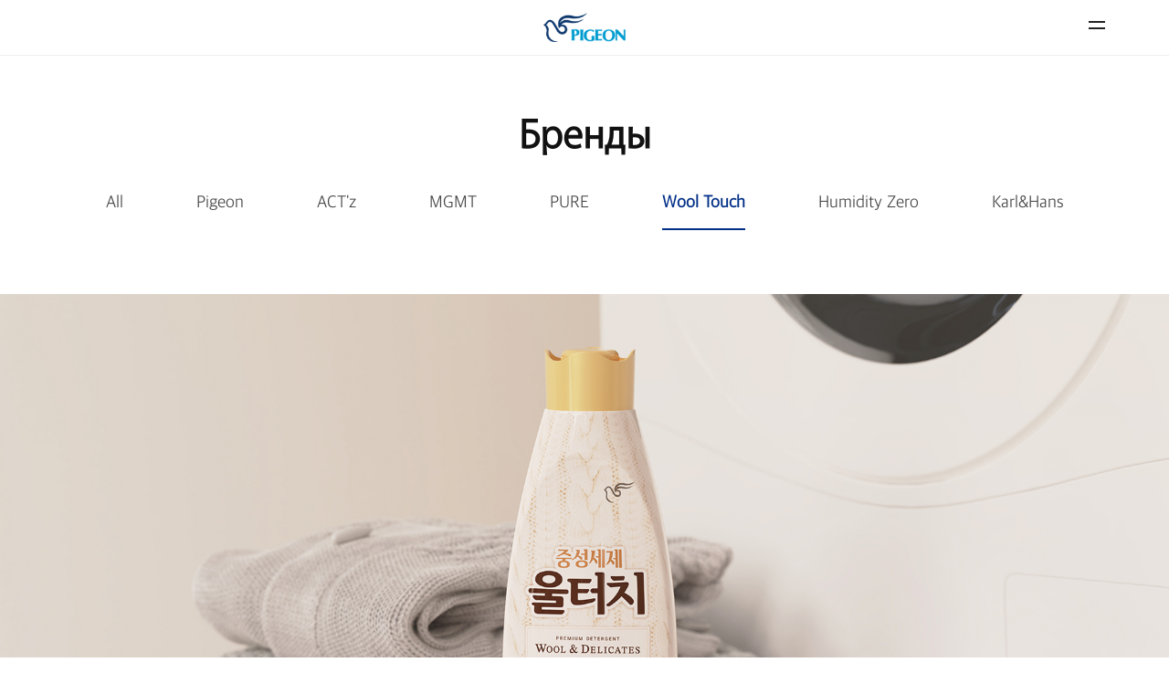

--- FILE ---
content_type: text/html; charset=UTF-8
request_url: http://www.pigeon.co.kr/ru/brand/wool
body_size: 10759
content:
<!doctype html>
<html lang="ko">
<head>
	<meta charset="UTF-8">
	<title>Pigeon</title>
	<meta name="viewport" content="width=device-width, user-scalable=yes">
	
	<link rel="stylesheet" href="http://www.pigeon.co.kr/assets/front/css/reset.css">
	<link rel="stylesheet" href="http://www.pigeon.co.kr/assets/front/css/main.css">
	<link rel="stylesheet" href="http://www.pigeon.co.kr/assets/front/css/common.css">
	<link rel="stylesheet" href="http://www.pigeon.co.kr/assets/front/css/sub.css">
	<link rel="stylesheet" href="http://www.pigeon.co.kr/assets/front/css/sub_mobile.css">
	<link rel="stylesheet" href="http://www.pigeon.co.kr/assets/front/css/lang_ru.css">
	<link rel="stylesheet" href="http://www.pigeon.co.kr/assets/front/css/lang_ru_m.css">
	<link rel="stylesheet" href="http://www.pigeon.co.kr/assets/front/css/owl.carousel.css">

	<script type="text/javascript">
	// 자바스크립트에서 사용하는 전역변수 선언
	var cb_url = "http://www.pigeon.co.kr/";
	var cb_cookie_domain = "";
	var cb_admin_url = "http://www.pigeon.co.kr/admin/";
	var cb_charset = "UTF-8";
	var cb_time_ymd = "2026-01-24";
	var cb_time_ymdhis = "2026-01-24 11:22:38";
	var admin_skin_path = "_layout/basic";
	var admin_skin_url = "http://www.pigeon.co.kr/views/_layout/basic";
	var is_member = "";
	var is_admin = "";
	var cb_admin_url = "";
	var cb_board = "";
	var cb_csrf_hash = "abbb0864690d83adc16fd1c0dcb92d33";
	var cookie_prefix = "";
	</script>

	<script type="text/javascript" src="http://www.pigeon.co.kr/assets/front/js/jquery-3.3.1.min.js"></script>	
	<script type="text/javascript" src="http://www.pigeon.co.kr/assets/front/js/owl.carousel.js"></script>	
	<script type="text/javascript" src="http://www.pigeon.co.kr/assets/front/js/common.js"></script>	
	<script type="text/javascript" src="http://www.pigeon.co.kr/assets/js/jquery.validate.min.js"></script>
	<script type="text/javascript" src="http://www.pigeon.co.kr/assets/js/jquery.validate.extension.js"></script>
	<script type="text/javascript" src="http://www.pigeon.co.kr/assets/js/js.cookie.js"></script>

<script>

  (function(d) {
    var config = {
      kitId: 'cwg3ubm',
      scriptTimeout: 3000,
      async: true
    },
    h=d.documentElement,t=setTimeout(function(){h.className=h.className.replace(/\bwf-loading\b/g,"")+" wf-inactive";},config.scriptTimeout),tk=d.createElement("script"),f=false,s=d.getElementsByTagName("script")[0],a;h.className+=" wf-loading";tk.src='https://use.typekit.net/'+config.kitId+'.js';tk.async=true;tk.onload=tk.onreadystatechange=function(){a=this.readyState;if(f||a&&a!="complete"&&a!="loaded")return;f=true;clearTimeout(t);try{Typekit.load(config)}catch(e){}};s.parentNode.insertBefore(tk,s)
  })(document);

	
</script>
<style>
	@import url("https://use.typekit.net/cwg3ubm.css");
</style>

</head>

<body>

	<header id="header">
		<nav class="container">
			<div class="pGnb">
				<h1><a href="http://www.pigeon.co.kr/ru"><img src="http://www.pigeon.co.kr/assets/front/img/en_logo.png" alt="피죤로고"></a></h1>
				<ul class="gnbMenu">
					<li><a href="http://www.pigeon.co.kr/ru/about/info">О компании</a>
						<ul class="subMenu">
							<li><a href="http://www.pigeon.co.kr/ru/about/info">О нас</a></li>
							<li><a href="http://www.pigeon.co.kr/ru/about/history">История компании</a></li>
							<li class="greeting"><a href="http://www.pigeon.co.kr/ru/about/ceo">Послание генерального <br>директора</a></li>
							<li><a href="http://www.pigeon.co.kr/ru/about/map">Местоположение</a></li>
						</ul>
					</li>

					<li><a href="http://www.pigeon.co.kr/ru/brand/all">Бренды</a>
						<ul class="subMenu">
							<li><a href="http://www.pigeon.co.kr/ru/brand/all">Все</a></li>
							<li><a href="http://www.pigeon.co.kr/ru/brand/pigeon">Pigeon</a></li>
							<li><a href="http://www.pigeon.co.kr/ru/brand/actz">ACT’z</a></li>
							<li><a href="http://www.pigeon.co.kr/ru/brand/pure">PURE</a></li>
							<li><a href="http://www.pigeon.co.kr/ru/brand/mugyun">MGMT</a></li>
							<li><a href="http://www.pigeon.co.kr/ru/brand/karl">Karl&Hans</a></li>
							<li><a href="http://www.pigeon.co.kr/ru/brand/zero">Humidity Zero</a></li>
							<li><a href="http://www.pigeon.co.kr/ru/brand/wool">Wool Touch</a></li>
						</ul>
					</li>

					<li><a href="http://www.pigeon.co.kr/ru/board/pigeoncf">Новости</a>
						<ul class="subMenu">
							<li><a href="http://www.pigeon.co.kr/ru/board/pigeoncf">CF</a></li>
							<li><a href="http://www.pigeon.co.kr/ru/board/news">Новости Pigeon</a></li>
						</ul>
					</li>

					<li><a href="http://www.pigeon.co.kr/ru/comm/recruit">Вакансии</a>
						<ul class="subMenu">
							<li><a href="http://www.pigeon.co.kr/ru/comm/recruit">Подбор персонала</a></li>
							<li><a href="http://www.pigeon.co.kr/ru/comm/qna">Свяжитесь с нами</a></li>
						</ul>
					</li>
				</ul>

				<ul class="sideMenu">
					<li>

						<div class="selectBox">
							<div class="selected">
								<div class="selected-value">RU</div>
								<div class="arrow"></div>
							</div>
							<ul class="optionList">
								<li class="option"><a href="http://www.pigeon.co.kr/en">EN</a></li>
								<li class="option"><a href="http://www.pigeon.co.kr/">KR</a></li>
								<li class="option"><a href="http://www.pigeon.co.kr/cn">CN</a></li>
								<li class="option"><a href="http://www.pigeon.co.kr/es">ES</a></li>
							</ul>
						</div>


					</li>
					<li><a href="https://brand.naver.com/pigeon" target="_blank">Официальный <br>онлайн-магазин Pigeon <img src="http://www.pigeon.co.kr/assets/front/img/mallIcon.png" alt="공식몰바로가기"></a></li>
				</ul>
			</div>

			
		</nav> 

		<div class="gnbBtn">
			<span class="line"></span>
			<span class="line"></span>
		</div>

		<div class="mGnb">
			<h1><a href="http://www.pigeon.co.kr/ru"><img src="http://www.pigeon.co.kr/assets/front/img/en_logo.png" alt="피죤로고"></a></h1>
			<ul class="sideMenu">
				<li>
					<div class="selectBox">
						<div class="selected">
							<div class="selected-value">RU</div>
							<div class="arrow"></div>
						</div>
						<ul class="optionList">
							<li class="option"><a href="http://www.pigeon.co.kr/en">EN</a></li>
							<li class="option"><a href="http://www.pigeon.co.kr/">KR</a></li>
							<li class="option"><a href="http://www.pigeon.co.kr/cn">CN</a></li>
							<li class="option"><a href="http://www.pigeon.co.kr/es">ES</a></li>
						</ul>
					</div>
				</li>
				<li><a href="https://brand.naver.com/pigeon" target="_blank">Официальный <br>онлайн-магазин Pigeon <img src="http://www.pigeon.co.kr/assets/front/img/mallIcon.png" alt="공식몰바로가기"></a></li>
			</ul>
			
			<ul class="gnbMenu">
				<li><a href="#">О компании</a>
					<ul class="subMenu">
						<li><a href="http://www.pigeon.co.kr/ru/about/info">О нас</a></li>
						<li><a href="http://www.pigeon.co.kr/ru/about/history">История компании</a></li>
						<li><a href="http://www.pigeon.co.kr/ru/about/ceo">Послание генерального директора</a></li>
						<li><a href="http://www.pigeon.co.kr/ru/about/map">Местоположение</a></li>
					</ul>
				</li>

				<li><a href="#">Бренды</a>
					<ul class="subMenu">
						<li><a href="http://www.pigeon.co.kr/ru/brand/all">Все</a></li>
						<li><a href="http://www.pigeon.co.kr/ru/brand/pigeon">Pigeon</a></li>
						<li><a href="http://www.pigeon.co.kr/ru/brand/actz">ACT’z</a></li>
						<li><a href="http://www.pigeon.co.kr/ru/brand/pure">PURE</a></li>
						<li><a href="http://www.pigeon.co.kr/ru/brand/mugyun">MGMT</a></li>
						<li><a href="http://www.pigeon.co.kr/ru/brand/karl">Karl&Hans</a></li>
						<li><a href="http://www.pigeon.co.kr/ru/brand/zero">Humidity Zero</a></li>
						<li><a href="http://www.pigeon.co.kr/ru/brand/wool">Wool Touch</a></li>
					</ul>
				</li>

				<li><a href="#">Новости</a>
					<ul class="subMenu">
						<li><a href="http://www.pigeon.co.kr/ru/board/pigeoncf">CF</a></li>
						<li><a href="http://www.pigeon.co.kr/ru/board/news">Новости Pigeon</a></li>
					</ul>
				</li>

				<li><a href="#">Вакансии</a>
					<ul class="subMenu">
						<li><a href="http://www.pigeon.co.kr/ru/comm/recruit">Подбор персонала</a></li>
						<li><a href="http://www.pigeon.co.kr/ru/comm/qna">Свяжитесь с нами</a></li>
					</ul>
				</li>
			</ul>

			
		</div>
	</header>

	<script type="text/javascript">
		let selectBox = $('.selectBox');
		let optionList = $('.optionList');

		selectBox.find('.selected').click(function(){
			selectBox.toggleClass('active');
		});
		optionList.find('.option').click(function(){
			let txt = $(this).text();
			$('.selected-value').text(txt);
			selectBox.removeClass('active');		
		});


		let selectBox2 = $('.selectBox2');
		let optionList2 = $('.optionList2');

		selectBox2.find('.selected').click(function(){
			selectBox.toggleClass('active');
		});
		optionList2.find('.option').click(function(){
			let txt = $(this).text();
			$('.selected-value').text(txt);
			selectBox.removeClass('active');		
		})

		/*const selectBoxElements2 = document.querySelectorAll(".selLanguage");

		function toggleSelectBox2(selectBox2) {
		  selectBox2.classList.toggle("active");
		}

		function selectOption2(optionElement2) {
		  const selectBox2 = optionElement2.closest(".selLanguage");
		  const selectedElement2 = selectBox2.querySelector(".selLanguage .selected-value");
		  selectedElement2.textContent = optionElement2.textContent;
		}

		selectBoxElements2.forEach(selectBoxElement2 => {
		  selectBoxElement2.addEventListener("click", function (e) {
			const targetElement2 = e.target;
			const isOptionElement2 = targetElement2.classList.contains("option");

			if (isOptionElement2) {
			  selectOption2(targetElement2);
			}

			toggleSelectBox2(selectBoxElement2);
		  });
		});

		document.addEventListener("click", function (e) {
		  const targetElement2 = e.target;
		  const isSelect2 = targetElement2.classList.contains("select") || targetElement2.closest(".selLanguage");

		  if (isSelect2) {
			return;
		  }

		  const allSelectBoxElements2 = document.querySelectorAll(".selLanguage");

		  allSelectBoxElements2.forEach(boxElement2 => {
			boxElement2.classList.remove("active");
		  });
		});*/
		</script>

		
	<div id="subTab">
		<h2>Бренды</h2>

		<ul class="tabMenu">
			<li><a href="http://www.pigeon.co.kr/ru/brand/all">All</a></li>
			<li><a href="http://www.pigeon.co.kr/ru/brand/pigeon">Pigeon</a></li>
			<li><a href="http://www.pigeon.co.kr/ru/brand/actz">ACT'z</a></li>
			<li><a href="http://www.pigeon.co.kr/ru/brand/mugyun">MGMT</a></li>
			<li><a href="http://www.pigeon.co.kr/ru/brand/pure">PURE</a></li>
			<li class="active"><a href="http://www.pigeon.co.kr/ru/brand/wool">Wool Touch</a></li>
			<li><a href="http://www.pigeon.co.kr/ru/brand/zero">Humidity Zero</a></li>
			<li><a href="http://www.pigeon.co.kr/ru/brand/karl">Karl&Hans</a></li>
		</ul>
	</div>


	<div id="brandInfo">
		
		<div class="bgWrap">
			
			<div class="brandBg woolBg">
				<!-- <img class="logo" src="img/brand/wool/brand_logo.png" alt="로고"> -->
			</div>
		</div>

		<div class="woolInfo info container">
			<p class="tit tit2"><img src="http://www.pigeon.co.kr/assets/front/img/brand/wool/brand_bg_logo.png" alt="로고"></p>
			<p class="txt">
				Нейтральное моющее средство Wool Touch – <br class="mBr">деликатное решение для вашей любимой одежды.<br><br>

				Ингредиенты кукурузного происхождения, <br class="mobileBr">входящие в состав Wool Touch, устраняют невидимую желтую и мелкодисперсную пыль, <br class="mobileBr">а также неприятные запахи, <br class="pBr">присущие тканевым волокнам.<br class="mBr"><br class="mBr">
				<!-- 니트, 목도리 같은 울 소재 의류부터 레깅스, 목도리 같은 기능성 의류에도 옷감 손상 걱정 없이 사용할 수 있습니다.<br class="pBr"> -->
				Это нейтральное моющее средство, которое можно использовать для любой одежды, <br class="mobileBr">не беспокоясь об атопии. <br class="pBr">Продукт рекомендован Корейской ассоциацией атопии <br class="mobileBr">и получил оценку "Отлично".
			</p>
		</div>
		

		<div class="container">
			<div class="prodList woolList otherList">
				<span class="type">Wool Touch</span>
				<p class="txt">деликатное решение для вашей любимой одежды.</p>

				<ul class="list">
					<li>
						<a href="http://www.pigeon.co.kr/ru/brand/wool_detail1">
							<img class="img" src="http://www.pigeon.co.kr/assets/front/img/brand/wool/product_img1.jpg" alt="상품이미지">
							<div class="logo">
								<!-- <img src="img/brand/brand_logo5.png" alt="로고"> -->
							</div>
						</a>
						<span class="name">Wool Touch</span>
					</li>
					
				</ul>
			</div>



			
		</div>
    </div>

<script src="http://www.pigeon.co.kr/assets/front/js/subVisual.js"></script>

		<footer id="footer">
		<div class="container">
			<h5><img src="http://www.pigeon.co.kr/assets/front/img/footer_en_logo.png" alt="로고"></h5>

			<div class="companyInfo">
				<ul class="footMemu">
					<li class="pop1">Политика конфиденциальности</li>
					<li><a href="#">О нас</a></li>
					<li><a href="#">Условия и положения</a></li>
					<li><a href="#">Отказ от несанкционированной e-mail рассылки</a></li>
				</ul>
				<p class="infoTxt">
					Pigeon Co., Ltd., 531, Нонхен-ро, Каннам-гу, Сеул, Республика Корея <span>|</span> Генеральный директор: Ли Чжу Ен <span class="mLine">|</span><br class="mBr"> Корпоративный регистрационный номер: 122-81-11086 <span>|</span> Штаб-квартира: + 82 02-3451-2000 
					<!-- <span class="mLine">|</span><br class="mBr"> Служба поддержки клиентов: +82 080-022-0841 -->
					<br>(c) 2018 PIGEON All Rights Reserved.
				</p>
			</div>

			<div class="snsMenu">
				<div class="snsIcon">
					<a href="#"><img src="http://www.pigeon.co.kr/assets/front/img/twt_ico.png" alt="트위터아이콘"></a>
					<a href="#"><img src="http://www.pigeon.co.kr/assets/front/img/youtube_ico.png" alt="유튜브아이콘"></a>
					<a href="#"><img src="http://www.pigeon.co.kr/assets/front/img/youtubeCh_ico.png" alt="유튜브아이콘"></a>
					<a href="#"><img src="http://www.pigeon.co.kr/assets/front/img/insta_ico.png" alt="인스타아이콘"></a>
				</div>


				<div class="selSite">
					<div class="selected">
						<div class="selected-value">Family Site</div>
						<div class="arrow"></div>
					</div>
					<ul class="optionList">
						<li class="option">기업 사이트</li>
						<li class="option">브랜드 사이트</li>
						<li class="option">Family Site</li>
					</ul>
				</div>


			
			</div>
		</div>
		
		<div class="policyPop popup">
			<div class="popInner">
				<h6>개인정보처리방침</h6>
				<span class="close"><img src="http://www.pigeon.co.kr/assets/front/img/close.png" alt="닫기"></span>
				<div class="content">
					<p class="title">1. 총칙</p>
					<p class="text">
						&lt;피죤&gt; (이하 "회사")는 이용자들의 개인정보보호를 매우 중요시하며, 이용자가 회사의 서비스를 이용함과 동시에 온라인상에서 회사에 제공한 개인정보가 보호 받을 수 있도록 최선을 다하고 있습니다. 이에 "회사"는 통신비밀보호법, 전기통신사업법, 정보통신망 이용촉진 및 정보보호 등에 관한 법률 등 정보통신서비스제공자가 준수하여야 할 관련 법규상의 개인정보보호 규정 및 정보통신부가 제정한 개인정보보호지침을 준수하고 있습니다. "회사"는 개인정보 처리방침을 통하여 이용자들이 제공하는 개인정보가 어떠한 용도와 방식으로 이용되고 있으며 개인정보보호를 위해 어떠한 조치가 취해지고 있는지 알려 드립니다. "회사"의 개인정보 처리방침은 정부의 법률 및 지침 변경이나 "회사"의 내부 방침 변경 등으로 인하여 수시로 변경될 수 있고, 이에 따른 개인정보 처리방침의 지속적인 개선을 위하여 필요한 절차를 정하고 있습니다. 그리고 개인정보 처리방침을 개정하는 경우나 개인정보 처리방침 변경될 경우 쇼핑몰의 첫 페이지의 개인정보처리방침을 통해 고지하고 있습니다. 이용자들께서는 사이트 방문 시 수시로 확인하시기 바랍니다.

					</p>
					<p class="title">2. 개인정보 수집에 대한 동의</p>
					<p class="text">
						"회사"는 귀하께서 "회사"의 개인정보보호방침 또는 이용약관의 내용에 대해 「동의합니다」버튼 또는 「동의하지 않습니다」버튼을 클릭할 수 있는 절차를 마련하여, 「동의합니다」버튼을 클릭하면 개인정보 수집에 대해 동의한 것으로 봅니다.
					</p>
					<p class="title">3. 개인정보의 수집목적 및 이용목적</p>
					<p class="text">
						"개인정보"라 함은 생존하는 개인에 관한 정보로서 당해 정보에 포함되어 있는 성명, 휴대폰번호 등의 사항에 의하여 당해 개인을 식별할 수 있는 정보(당해 정보만으로는 특정 개인을 식별할 수 없더라도 다른 정보와 용이하게 결합하여 식별할 수 있는 것을 포함)를 말합니다. 대부분의 서비스는 별도의 사용자 등록이 없이 언제든지 사용할 수 있습니다. 그러나 "회사"는 회원서비스를 통하여 이용자들에게 맞춤식 서비스를 비롯한 보다 더 향상된 양질의 서비스를 제공하기 위하여 다음과 같은 목적으로 이용자 개인의 정보를 수집 · 이용하고 있습니다. <br><br>

						- 이름, 이메일, 연락처 : 입사지원 접수 및 회신 / 피죤 합류 및 결과 회신 / 투자 및 업무제휴 접수 및 결과 회신<br>
						기타 위 수집된 정보를 이용하여 서비스 제공에 관한 계약 이행 및 요금 정산, 회원관리, 마케팅 및 광고에 활용하고 있습니다.
					</p>
					<p class="title">4. 수집하는 개인정보 항목 및 수집방법</p>
					<p class="text">
						"회사"는 이용자들이 회원서비스를 이용하기 위해 회원으로 가입하실 때 서비스 제공을 위한 필수적인 정보들을 온라인상에서 입력받고 있습니다. 
						아이디, 비밀번호, 이름, 이메일, 주소, 핸드폰번호, 전화번호 또한 쇼핑몰 내에서의 설문조사나 이벤트 행사 시 통계분석이나 경품 제공 등을 위해 선별적으로 개인정보 입력을 요청할 수 있습니다. 그러나, 이용자의 기본적 인권 침해의 우려가 있는 민감한 개인정보(인종 및 민족, 사상 및 신조, 출신지 및 본적지, 정치적 성향 및 범죄기록, 건강상태 및 성생활 등)는 수집하지 않으며 부득이하게 수집해야 할 경우 이용자들의 사전동의를 반드시 구할 것입니다. 그리고, 어떤 경우에라도 입력하신 정보를 이용자들에게 사전에 밝힌 목적 이외에 다른 목적으로는 사용하지 않으며 이용자의 사전 동의 없이는 이용자의 개인 정보를 외부에로 공개 · 유출하지 않습니다.
					</p>
					<p class="title">5. 비회원의 고객 개인정보 보호</p>
					<p class="text">
						"회사"는 비회원 고객 또한 물품 및 서비스 상품의 구매를 하실 수 있도록 하고 있습니다. "회사"는 비회원 주문의 경우 배송 및 대금 결제, 상품 배송에 반드시 필요한 개인정보만을 이용자에게 요청하고 있습니다. "회사"에서 비회원으로 구입을 하신 경우 비회원 이용자가 입력한 지불인 정보 및 수령인 정보는 대금 결제 및 상품 배송에 관련한 용도 외에는 다른 어떠한 용도로도 사용되지 않습니다.
					</p>
					<p class="title">6. 인터넷 접속정보파일 등 개인정보를 자동으로 수집하는 장치의 설치, 운영 및 그 거부에 대한 사항</p>
					<p class="text">
						"회사"는 이용자들에게 특화된 맞춤서비스를 제공하기 위해서 이용자의 정보를 저장하고 수시로 불러오는 세션(session)방식을 사용하고 있습니다.
						<span>세션이란?</span>
						세션은 쇼핑몰을 운영하는데 이용되는 서버가 이용자의 로그인 시간 동안에 이용자의 정보를 서버에 저장합니다. 세션정보는 이용자가 로그아웃 시 자동으로 삭제됩니다.

						<span>세션의 설치/운영 및 거부</span>
						이용자는 세션 설치에 대한 선택권을 가지고 있지 않습니다. 로그인이 필요한 서비스의 경우 쇼핑몰 운영 서버에서 자동으로 세션이 생성됩니다.
						또한 장바구니 처리 및 최근 본 상품 처리 시 브라우저 쿠키를 이용합니다.

						<span>쿠키(cookie)란?</span>
						"회사"는 귀하에 대한 정보를 저장하고 수시로 찾아내는 쿠키(cookie)를 사용합니다. 쿠키는 웹사이트가 귀하의 컴퓨터 브라우저(넷스케이프, 인터넷 익스플로러 등)로 전송하는 소량의 정보입니다. 귀하께서 웹사이트에 접속을 하면 "회사"의 컴퓨터는 귀하의 브라우저에 있는 쿠키의 내용을 읽고, 귀하의 추가정보를 귀하의 컴퓨터에서 찾아 접속에 따른 성명 등의 추가 입력 없이 서비스를 제공할 수 있습니다. 쿠키는 귀하의 컴퓨터는 식별하지만 귀하를 개인적으로 식별하지는 않습니다. 또한 귀하는 쿠키에 대한 선택권이 있습니다.

						<span>설정방법</span>
						1) Internet Explorer의 경우: 웹 브라우저 상단의 도구 메뉴 > 인터넷 옵션 > 개인정보 > 설정
						2) Chrome의 경우: 웹 브라우저 우측의 설정 메뉴 > 화면 하단의 고급 설정 표시 > 개인정보의 콘텐츠 설정 버튼 > 쿠키 다만 쿠키 설치를 거부할 경우 웹 사용이 불편해지며 로그인이 필요한 일부 서비스 이용에 어려움이 있을 수 있습니다.

						<span>쿠키의 운용</span>
						"회사"는 이용자의 편의를 위하여 쿠키를 운영합니다. "회사"가 쿠키를 통해 수집하는 정보는 "회사" 최근 본 상품에 한하며, 그 외의 다른 정보는 수집하지 않습니다. "회사"가 쿠키(cookie)를 통해 수집한 정보는 다음의 목적을 위해 활용됩니다.

						<span>개인의 관심 분야에 따라 차별화된 정보를 제공</span>
						쿠키는 브라우저의 종료시나 로그아웃 시 만료됩니다.


					</p>

					<p class="title">7. 수집한 개인정보 공유 및 제공</p>
					<p class="text">
						"회사"는 이용자들의 개인정보를 "3. 개인정보의 수집목적 및 이용목적"에서 고지한 범위 내에서만 사용하며, 이용자의 사전 동의 없이는 동 범위를 초과하여 이용하거나 이용자의 개인정보를 외부에 공개하지 않습니다. 다만, 아래의 경우에는 예외로 합니다. <br><br>

						- 이용자들이 사전에 공개에 동의한 경우<br>
						- 서비스 제공에 관한 계약을 이행하기 위하여 필요한 개인정보로서 경제적 · 기술적인 사유로 통상적인 동의를 받는 것이 뚜렷하게 곤란한 경우<br>
						- 서비스 제공에 따른 요금정산을 위하여 필요한 경우<br>
						- 자사 서비스를 이용하여 타인에게 정신적, 물질적 피해를 줌으로써 그에 대한 법적인 조치를 취하기 위하여 개인정보를 공개해야 한다고 판단되는 충분한 근거가 있는 경우<br>
						- 기타 법에 의해 요구된다고 판단되는 경우 (ex. 관련 법에 의거 적법한 절차에 의한 정부/수사기관의 요청이 있는 경우 등)<br>
						- 통계 작성, 학술연구나 시장조사를 위하여 특정 개인을 식별할 수 없는 형태로 광고주, 협력업체나 연구단체 등에 제공하는 경우
					</p>

					<p class="title">8. 개인정보의 열람, 정정, 삭제</p>
					<p class="text">
						이용자가 원할 경우 언제라도 "회사"에서 개인정보를 열람하실 수 있으며 보관된 필수 정보를 수정하실 수 있습니다. 또한 회원 가입 시 요구된 필수 정보 외의 추가 정보는 언제나 열람, 수정, 삭제할 수 있습니다. 이용자의 개인정보 변경 및 삭제와 회원탈퇴는 당사의 고객센터에서 로그인(Login) 후 이용하실 수 있습니다.
					</p>

					<p class="title">9. 개인정보의 보유기간 및 이용기간</p>
					<p class="text">
						이용자가 쇼핑몰 회원으로서 회사에 제공하는 서비스를 이용하는 동안 "회사"는 이용자들의 개인정보를 계속적으로 보유하며 서비스 제공 등을 위해 이용합니다. 다만, 위 "8. 개인정보의 열람, 정정, 삭제" 에서 설명한 절차와 방법에 따라 이용자 본인이 직접 삭제하거나 수정한 정보, 가입해지를 요청한 경우에는 재생할 수 없는 방법에 의하여 디스크에서 완전히 삭제하며 추후 열람이나 이용이 불가능한 상태로 처리됩니다. 그리고 "4. 수집하는 개인정보 항목 및 수집방법" 에서와 같이 일시적인 목적 (설문조사, 이벤트, 본인확인 등)으로 입력받은 개인정보는 그 목적이 달성된 이후에는 동일한 방법으로 사후 재생이 불가능한 상태로 처리됩니다. 이용자의 개인정보는 다음과 같이 개인정보의 수집목적 또는 제공받은 목적이 달성되면 파기하는 것을 원칙으로 합니다. 그리고 상법, 전자상거래 등에서의 소비자보호에 관한 법률 등 관계법령의 규정에 의하여 보존할 필요가 있는 경우 "회사"는 관계법령에서 정한 일정한 기간 동안 회원정보를 보관합니다. 이 경우 "회사"는 보관하는 정보를 그 보관의 목적으로만 이용하며 보존기간은 아래와 같습니다.<br><br>

						- 계약 또는 청약철회 등에 관한 기록 : 5년<br>
						- 대금결제 및 재화 등의 공급에 관한 기록 : 5년<br>
						- 소비자의 불만 또는 분쟁처리에 관한 기록 : 3년<br>
						"회사"는 귀중한 이용자의 개인정보를 안전하게 처리하며, 유출의 방지를 위하여 다음과 같은 방법을 통하여 개인정보를 파기합니다. 종이에 출력된 개인정보는 분쇄기로 분쇄하거나 소각을 통하여 파기합니다. 전자적 파일 형태로 저장된 개인정보는 기록을 재생할 수 없는 기술적 방법을 사용하여 삭제합니다.
					</p>

					<p class="title">10. 게시물 보호</p>
					<p class="text">
						"회사"는 이용자의 게시물을 소중하게 생각하며 변조, 훼손, 삭제되지 않도록 최선을 다하여 보호합니다. 그러나 다음의 경우는 그렇지 아니합니다.<br>

						- 스팸(spam)성 게시물 (예 : 행운의 편지, 8억 메일, 특정 사이트 광고 등)<br>
						- 타인을 비방할 목적으로 허위 사실을 유포하여 타인의 명예를 훼손하는 글<br>
						- 타인의 저작권 등 권리를 침해하는 내용, 기타 게시판 주제와 다른 내용의 게시물<br>
						- "회사"는 바람직한 게시판 문화를 활성화하기 위하여 동의 없는 타인의 신상 공개시 특정 부분을 삭제하거나 기호 등으로 수정하여 게시할 수 있습니다.<br>
						- 다른 주제의 게시판으로 이동 가능한 내용일 경우 해당 게시물에 이동 경로를 밝혀 오해가 없도록 하고 있습니다.<br>
						- 그 외의 경우 명시적 또는 개별적인 경고 후 삭제 조치할 수 있습니다.<br>
						근본적으로 게시물에 관련된 제반 권리와 책임은 작성자 개인에게 있습니다. 또 게시물을 통해 자발적으로 공개된 정보는 보호받기 어려우므로 정보 공개 전에 심사숙고하시기 바랍니다.
					</p>

					<p class="title">11. 수집한 개인정보의 위탁</p>
					<p class="text">
						"회사"는 서비스 향상을 위해서 귀하의 개인정보를 필요한 경우 동의 등 법률상의 요건을 구비하여 외부에 수집 · 처리 · 관리 등을 위탁하여 처리할 있으며, 제 3자에게 제공할 수 있습니다. "회사"는 개인정보의 처리와 관련하여 아래와 같이 업무를 위탁하고 있으며, 관계 법령에 따라 위탁계약 시 개인정보가 안전하게 관리될 수 있도록 필요한 사항을 규정하고 있습니다. 또한 공유하는 정보는 당해 목적을 달성하기 위하여 필요한 최소한의 정보에 국한됩니다.
					</p>

					<table class="table">
						<caption>위탁대상자와 위탁업무내용</caption>
						<colgroup>
							<col style="width: 50%;">
							<col style="width: 50%;">
						</colgroup>		

						<tbody>
							<tr>
								<td>위탁 대상자<br>위탁업무 내용</td>
								<td>[위탁대상자]<br>[PG사 위탁 내용]</td>
							</tr>
							<tr>
								<td>위탁 대상자<br>위탁업무 내용</td>
								<td>[위탁대상자]<br>[PG사 위탁 내용]</td>
							</tr>
							<tr>
								<td>위탁 대상자<br>위탁업무 내용</td>
								<td>[위탁대상자]<br>[PG사 위탁 내용]</td>
							</tr>
						</tbody>

					</table>

					<p class="text">
						"회사"는 이용자에게 편리하고 혜택이 있는 다양한 서비스를 제공하기 위하여 다음의 업체와 제휴합니다. 제공되는 개인정보의 항목은 회원가입 시 당사에 제공한 개인정보 중 아래와 같이 제공됩니다.
					</p>

					<table class="table table2">
						<caption>개인정보 제공 항목</caption>
						<colgroup>
							<col style="width: 35%;">
							<col style="width: 65%;">
						</colgroup>		

						<tbody>
							<tr>
								<td>제공대상</td>
								<td>[본인인증 사 이름]</td>
							</tr>
							<tr>
								<td>제공 개인정보 항목</td>
								<td>[성명, 생년월일, 이동전화번호, 성별, 통신사]</td>
							</tr>
							<tr>
								<td>정보 이용목적</td>
								<td>회원가입 본인인증</td>
							</tr>
							<tr>
								<td>정보 보유 및 이용기간</td>
								<td>[이용 후 3일], [이용 즉시 파기]</td>
							</tr>
						</tbody>

					</table>

					<p class="text">
						다만, 아래의 경우에는 예외로 합니다. <br>
						- 이용자들이 사전에 동의한 경우<br>
						- 법령의 규정에 의거하거나, 수사 목적으로 법령에 정해진 절차와 방법에 따라 수사기관의 요구가 있는 경우<br>
						- 개인정보의 처리를 위탁하거나 제공하는 경우에는 수탁자, 수탁범위, 공유 정보의 범위 등에 관한 사항을 서면, 전자우편, 전화 또는 홈페이지를 통해 미리 이용자에게 고지합니다.
					</p>


					<p class="title">12. 이용자의 권리와 의무</p>
					<p class="text">
						이용자의 개인정보를 최신의 상태로 정확하게 입력하여 불의의 사고를 예방해 주시기 바랍니다. 이용자가 입력한 부정확한 정보로 인해 발생하는 사고의 책임은 이용자 자신에게 있으며 타인 정보의 도용 등 허위정보를 입력할 경우 회원자격이 상실될 수 있습니다. 이용자는 개인정보를 보호받을 권리와 함께 스스로를 보호하고 타인의 정보를 침해하지 않을 의무도 가지고 있습니다. 비밀번호를 포함한 이용자의 개인정보가 유출되지 않도록 조심하시고 게시물을 포함한 타인의 개인정보를 훼손하지 않도록 유의해 주십시오. 만약 이 같은 책임을 다하지 못하고 타인의 정보 및 존엄성을 훼손할 시에는 『정보통신망이용촉진 및 정보보호 등에 관한 법률』등에 의해 처벌받을 수 있습니다.
					</p>

					<p class="title">13. 개인정보 관련 의견수렴 및 불만처리에 관한 사항</p>
					<p class="text">
						"회사"는 개인정보보호와 관련하여 이용자 여러분들의 의견을 수렴하고 있으며 불만을 처리하기 위하여 모든 절차와 방법을 마련하고 있습니다. 이용자들은 하단에 명시한 "14. 개인정보 보호책임자 및 담당자" 항을 참고하여 전화나 메일을 통하여 불만사항을 신고할 수 있고, 당사는 이용자들의 신고사항에 대하여 신속하고도 충분한 답변을 해 드릴 것입니다.
					</p>

					<p class="title">14. 개인정보 보호책임자 및 담당자</p>
					<p class="text">
						"회사"는 이용자가 좋은 정보를 안전하게 이용할 수 있도록 최선을 다하고 있습니다. 개인정보를 보호하는데 있어 이용자에게 고지한 사항들에 반하는 사고가 발생할 경우 개인정보 보호책임자가 책임을 집니다. 그러나 기술적 · 관리적 보완조치를 했음에도 불구하고, 해킹 등 기본적인 네트워크 상의 위험성에 의해 발생하는 예기치 못한 사고로 인한 정보의 훼손 및 방문자가 작성한 게시물에 의한 각종 분쟁에 관해서는 "회사"의 책임이 없습니다. 또한 이용자 개인정보와 관련한 아이디(ID)의 비밀번호에 대한 보안유지책임은 해당 이용자 자신에게 있습니다. "회사"는 비밀번호에 대해 어떠한 방법으로도 이용자에게 직접적으로 질문하는 경우는 없으므로 타인에게 비밀번호가 유출되지 않도록 각별히 주의하시기 바랍니다. 특히 공공장소의 온라인상에서 접속해 있을 경우에는 더욱 유의하셔야 합니다. "회사"는 개인정보에 대한 의견수렴 및 불만처리를 담당하는 개인정보 보호책임자 및 담당자를 지정하고 있고, 연락처는 아래와 같습니다.

					</p>


					<table class="table">
						<caption>개인정보 보호책임자 및 담당자</caption>
						<colgroup>
							<col style="width: 40%;">
							<col style="width: 60%;">
						</colgroup>		

						<tbody>
							<tr>
								<td>이름</td>
								<td>이주연</td>
							</tr>
							<tr>
								<td>E-MAIL</td>
								<td></td>
							</tr>
							<tr>
								<td>전화번호</td>
								<td></td>
							</tr>
						</tbody>

					</table>



					<p class="title">15. 아동의 개인정보보호</p>
					<p class="text">
						"회사"는 온라인 환경에서 만 14세 미만 어린이의 개인정보를 보호하는 것 역시 중요한 일이라고 생각하고 있습니다. "회사"는 만 14세 미만의 어린이들은 법정대리인의 동의가 없는 한 회원으로 가입할 수 없게 하고 있습니다. 즉, 만 14세 미만의 어린이들은 법정대리인의 동의가 있을 때만 "회사"에서 회원 자격의 서비스를 받을 수  있습니다.
					</p>

					<p class="title">16. 고지의 의무</p>
					<p class="text">
						현 개인정보처리방침의 내용은 정부의 정책 또는 보안기술의 변경에 따라 내용의 추가 삭제 및 수정이 있을 시에는 홈페이지의 '공지사항'을 통해 고지할 것입니다. <br>
						<strong>- 개인정보처리방침 시행일자 : 2017-07-01<br>
						- 개인정보처리방침 변경일자 : 2017-07-01</strong>
					</p>

				</div>			
			</div>
		</div>
	</footer>

<script>
 
	const selectBoxElements = document.querySelectorAll(".selSite");

	function toggleSelectBox(selectBox) {
	  selectBox.classList.toggle("active");
	}

	function selectOption(optionElement) {
	  const selectBox = optionElement.closest(".selSite");
	  const selectedElement = selectBox.querySelector(".selected-value");
	  selectedElement.textContent = optionElement.textContent;
	}

	selectBoxElements.forEach(selectBoxElement => {
	  selectBoxElement.addEventListener("click", function (e) {
		const targetElement = e.target;
		const isOptionElement = targetElement.classList.contains("option");

		if (isOptionElement) {
		  selectOption(targetElement);
		}

		toggleSelectBox(selectBoxElement);
	  });
	});

	document.addEventListener("click", function (e) {
	  const targetElement = e.target;
	  const isSelect = targetElement.classList.contains("select") || targetElement.closest(".selSite");

	  if (isSelect) {
		return;
	  }

	  const allSelectBoxElements = document.querySelectorAll(".selSite");

	  allSelectBoxElements.forEach(boxElement => {
		boxElement.classList.remove("active");
	  });
	});

	
	$('#footer .pop1').click(function(){
		$('#footer .policyPop').fadeIn(200)	;
	});

	$('#footer .policyPop .close').click(function(){
		$('#footer .policyPop').fadeOut(200)	;
	});

	$(document).on('click', '.viewpcversion', function(){
		Cookies.set('device_view_type', 'desktop', { expires: 1 });
	});
	$(document).on('click', '.viewmobileversion', function(){
		Cookies.set('device_view_type', 'mobile', { expires: 1 });
	});
	</script>
	
</body>
</html>


--- FILE ---
content_type: text/css
request_url: http://www.pigeon.co.kr/assets/front/css/reset.css
body_size: 954
content:

@font-face {
	font-family: "STIXTwoText";
	src: url('../font/STIXTwoText-Regular.ttf') format('truetype'),
	url('../font/STIXTwoText-Regular.woff2') format('woff2');
}
@font-face {
	font-family: "STIXTwoTextItalic";
	src: url('../font/STIXTwoText-MediumItalic.ttf') format('truetype'),
	url('../font/STIXTwoText-MediumItalic.woff2') format('woff2');
} 
/* @font-face {
    font-family: 'Pretendard-Regular';
    src: url('../font/Pretendard-Regular.ttf') format('truetype'),
	url('../font/Pretendard-Regular.woff') format('woff');
} */
/* @font-face {
    font-family: 'Pretendard-Medium';
    src: url('../font/Pretendard-Medium.ttf') format('truetype'),
	url('../font/Pretendard-Medium.woff') format('woff');
}
@font-face {
    font-family: 'Pretendard-SemiBold';
    src: url('../font/Pretendard-SemiBold.ttf') format('truetype'),
	url('../font/Pretendard-SemiBold.woff') format('woff');
}
@font-face {
    font-family: 'Pretendard-Bold';
    src: url('../font/Pretendard-Bold.ttf') format('truetype'),
	url('../font/Pretendard-Bold.woff') format('woff');
} */
@font-face {
    font-family: 'NotoSerifKR-Regular';
    src: url('../font/NotoSerifKR-Regular.otf') format('truetype');
}
@font-face {
    font-family: 'NotoSerifKR-Medium';
    src: url('../font/NotoSerifKR-Medium.otf') format('truetype');
}
@font-face {
    font-family: 'Trirong-Medium';
    src: url('../font/Trirong-Medium.ttf') format('truetype');
}

html {
	font: 10px 'sandoll-gothicneo1', 'Malgun Gothic', sans-serif;
	
}
body {
	position: relative;
}
.container {
	padding: 0 7.4%;
}
.subContainer {
	padding: 0 14.7%;
}
.subContainer2 {
	padding: 0 10% 0 14.7%;
}
.subContainer3 {
	padding: 0 29%;
}
.subContainer4 {
	padding: 0 13%;;
}
html, body, div, span, h1, h2, h3, h4, h5, h6, p, 
address, em, img, strong, dl, dt, dd, ul, li, 
fieldset, form, label, legend, table, caption, 
tbody, tfoot, thead, tr, th, td, article, aside, 
footer, header, nav, section, summary,figcaption, figure {
	margin: 0px;
	padding: 0px;
}
article, aside, details, figcaption, figure, 
footer, header, hgroup, menu, nav, section {
	display: block;
}
li {
	list-style: none;
}
img, fieldset {
	border: 0;
}
h1, h2, h3, h4, h5, h6 {
	font-size: 100%;
	font-weight: normal;
	color: #111;
}
a {
	text-decoration: none;
	color: #222;
}
address {
	font-style: normal;
}
caption,
legend {
	position: absolute;
	left: -9999px;
}
p {
	color: #222;
}
table {
	border-collapse: collapse;
}
th {
	font-weight: normal;
}
br.mBr {
	display: none;
}
br.pBr {
	display: block;
}
br.mobileBr {
	display: none;
}

@media (max-width: 1600px) {
	html {
		font: 9px 'sandoll-gothicneo1', serif;
	}
}
@media (max-width: 1280px) {
	html {
		font: 8px 'sandoll-gothicneo1', serif;
	}
	.subContainer {
		padding: 0 10.7%;
	}
	.subContainer2 {
		padding: 0 10% 0 10%;
	}
	.subContainer3 {
		padding: 0 23%;
	}
}
@media (max-width: 768px) {
	html {
		font: 7px 'sandoll-gothicneo1', serif;
	}
	.container,
	.subContainer,
	.subContainer2,
	.subContainer3 {
		padding: 0 calc(100vw*(20/360));
	}
	br.mBr {
		display: block;
	}
	br.pBr {
		display: none;
	}

}
@media (max-width: 479px) {
	html {
		font: 6px 'sandoll-gothicneo1', serif;	
	}
	.container {
		padding: 0 5.5%;
	}
	br.mobileBr {
		display: block;
	}
}

--- FILE ---
content_type: text/css
request_url: http://www.pigeon.co.kr/assets/front/css/main.css
body_size: 2899
content:

/* 팝업 */
.mainPop {
	position: absolute;
	top: 100px;
	left: 100px;
	z-index: 500;
	font-size: 0;
}
.mainPop .popImg {
	width: 100%;
}
.mainPop .popBtn {
	background-color: #fff;
	text-align: right;
	padding: 6px 3px;
}
.mainPop .popBtn button {
	border: none;
	padding: 7px 7px;
	cursor: pointer;
	margin-left: 6px;
}

#mainVisual {
	position: relative;
}
#mainVisual .owl-carousel li {
	width: 100%;
	height: 100%;
}
#mainVisual .owl-carousel li div {
	width: 100%;
	height: 100%;
	background-position: center;
	background-size: cover;
}
#mainVisual .owl-carousel li .moImg {
	display: none;
}
#mainVisual .visualTxt {
	position: absolute;
	top: 35%;
	left: 114px;
	z-index: 100;
	font-size: 2.2rem;
	transition: all 0.6s;
}
#mainVisual .visualTxt h3 {
	font-family: "STIXTwoText";
	font-size: 7.2rem;
	margin-bottom: 2%;
	transition: all 0.6s;
}
#mainVisual li.white .visualTxt h3 {
	color: #fff;
}
#mainVisual .visualTxt .sentence {
	color: #432F2F;
	line-height: 3.4rem;
	transition: all 0.6s;
}
#mainVisual li.white .visualTxt .sentence {
	color: #fff;
}
#mainVisual .pageNum {
	font-family: 'STIXTwoTextItalic' !important; 
	position: absolute;
	bottom: 21%;
	left: 140px;
	z-index: 100;
	transition: all 0.6s;
}
#mainVisual .pageNum .pageCurrent {
	font-size: 2.6rem;	
	font-family: 'STIXTwoTextItalic' !important;
}
#mainVisual .pageNum .pageAll {
	font-size: 1.8rem;
	opacity: 0.3;	
	font-family: 'STIXTwoTextItalic' !important;
}
#mainVisual .slideStop {
	position: absolute;
	bottom: 21.9%;
	left: 395px;
	z-index: 100;
	cursor: pointer;
	transition: all 0.6s;
}
#mainVisual .slideStop img {
	margin: 5px;
}
#mainVisual .slideStop .play {
	display: none;
}
#mainVisual .progress {
	width: 270px;	
	position: absolute;
	left: 140px;
	bottom: 19%;
	z-index: 100;
	transition: all 0.6s;
}
#mainVisual .progress span {
	position: absolute;
	left: 0;
	width: 100%;
	height: 2px;
	background-color: #222;	
}
#mainVisual .progress span.line {
	width: 0;	
	/* transition: all 3s;  */
}
#mainVisual .progress span.line.active {
	width: 100%;	
}
#mainVisual .progress span.lineBg {
	background-color: rgba(218,218,218,0.5)
}







#aboutSlide {
	padding: 11% 0;
	background-color: #FBFAF9;
	
}
#aboutSlide .title {
	text-align: center;
	opacity: 0;
	transform: translate(0,20%);
	transition: all 0.5s;
}
#aboutSlide .title.active {
	opacity: 1;
	transform: translate(0,0);
}
#aboutSlide .title h3 {
/* 	font-family: 'Pretendard-SemiBold'; */
	font-weight: 600;
	font-size: 4.2rem;
	margin-bottom: 1.7%;
}
#aboutSlide .title .sentence {
	font-size: 2.2rem;
	margin-bottom: 5%;
}

#aboutSlide .list:after {
	content: '';
	display: block;
	clear: both;
}
#aboutSlide .list .item {
	background: url(../img/about_img1.jpg);
	width: 18%;
	color: #fff;
	float: left;
	/* padding: 8.6% 0 8.6% 2%; */
	height: 600px;
	position: relative;
	transition: all 2s;	
	background-size: cover;
	overflow: hidden;
}
#aboutSlide .list .item:after {
	content: '';
	position: absolute;
	top: 0;
	left: 0;
	width: 100%;
	height: 100%;
	background-color: rgba(0,0,0,0);
	transition: all 0.4s;
}
#aboutSlide .list .item:hover:after,
#aboutSlide .list .item.active:after {
	background-color: rgba(29,14,6,0.56);
}
#aboutSlide .list .item.active {
	width: 61.5%;
}
#aboutSlide .list .item:nth-child(2) {
	background: url(../img/about_img2.jpg);
	margin: 0 1.2%;
	background-size: cover;
}
#aboutSlide .list .item:nth-child(3) {
	background: url(../img/about_img3.jpg);
	background-size: cover;
}
#aboutSlide .list .item .conGroup {
	position: absolute;
	top: 50%;
	transform: translate(0,-50%);
	left: 84px;
	z-index: 10;
	transition: all 1s; 
}
#aboutSlide .list .item .conGroup .content {
	opacity: 0;
	transition: all 1.5s; 
	white-space: nowrap;
	transform: translate(0,15%);
}
#aboutSlide .list .item.active .conGroup .content {
	opacity: 1;
	transform: translate(0,0);
} 
#aboutSlide .list .item .conGroup .num {
	display: inline-block;
	font-family: 'STIXTwoTextItalic'; 
	font-size: 3rem;
	border: 1px solid #fff;
	border-radius: 50%;
	width: 55px;
	height: 55px;
	line-height: 55px;
	text-align: center;
}
#aboutSlide .list .item .conGroup h4 {
	font-family: 'NotoSerifKR-Regular';
	font-size: 3.8rem;
	color: #fff;
	/* margin: 30% 0 11%; */
	margin: 65px 0 23px;
}
#aboutSlide .list .item .conGroup .txt {
	font-size: 1.8rem;
	color: #fff;
	line-height: 3rem;
	margin-bottom: 120px;
}
#aboutSlide .list .item .conGroup .more {
	font-size: 1.4rem;
	color: #fff;
}

#aboutSlide .list .item .conGroup .more img {
	margin: 0 0 3px 7px;
	vertical-align: middle;
}





#aboutList {
	padding: 11% 0 10%;
	background: #fff;

}
#aboutList .item:after {
	content: '';
	display: block;
	clear: both;
}
#aboutList .oddItem .content,
#aboutList .evenItem .image {
	float: left;
}
#aboutList .oddItem .image,
#aboutList .evenItem .content {
	float: right; 
}
#aboutList .item .content {
	padding-top: 10%;
}
#aboutList .item:nth-child(1) {
	padding-left: 7.4%;
}	
#aboutList .item:nth-child(2) {
	margin: 10% 0;
}
#aboutList .item:nth-child(2),
#aboutList .item:nth-child(3) {
	padding-left: 14.5%;
}	
#aboutList .item:nth-child(3) {
	padding-right: 7.4%;
}	
#aboutList .item .image {
	opacity: 0;	
	transition: all 2s;
}
#aboutList .item .content {
	opacity: 0;	
	transition: all 2s;
	transform: translate(0,10%);
}

#aboutList .item:nth-child(1) .image {
	width: 69.65%;
	transform: translate(-10%, 0);
	
}
#aboutList .item:nth-child(2) .content {
	float: none;
	display: inline-block;
	vertical-align: middle;
	padding-top: 15%;
}
#aboutList .item:nth-child(2) .image {
	margin-right: 9.5%;
	width: 41.3%;
	transform: translate(10%, 0);
}
#aboutList .item:nth-child(3) .image {
	width: 63.8%;
	transform: translate(-10%, 0);
}
#aboutList .item .image.active {
	opacity: 1;
	transform: translate(0, 0);
}
#aboutList .item .content.active {
	opacity: 1;	
	transform: translate(0, 0);
}
#aboutList .item .content span {
	font-family: 'sandoll-gothicneo2';
	font-size: 2.4rem;
}
#aboutList .item .content h3 {
/* 	font-family: 'Pretendard-SemiBold'; */
	font-weight: 600;
	font-size: 4rem;
	line-height: 6rem;
	margin: 6% 0 36%;
}
#aboutList .item .content .more {
	font-family: 'sandoll-gothicneo2';
	font-size: 1.4rem;
}
#aboutList .item .content .more img {
	margin: 0 0 3px 7px;
	vertical-align: middle;
}
#aboutList .item .image {
	position: relative;
	display: inline-block;
	vertical-align: middle;
	overflow: hidden;
	transition-delay: 0.7s;
}
#aboutList .item .image img {
	width: 100%;
}
/* #aboutList .item .image .bgAni {
	position: absolute;
	top: 0;
	left: 0;
	width: 100%;
	height: 100%;
	background: #fff;
	transition: all 1.5s ease-in-out;
}
#aboutList .item:nth-child(1) .image .bgAni.active {
	left: 100%;
}
#aboutList .item:nth-child(2) .image .bgAni.active {
	left: -100%;
}
#aboutList .item:nth-child(3) .image .bgAni.active {
	left: 100%;
}
 */







#infoTab {
	position: relative;
	height: 528px;
}

#infoTab .bgGroup .bgBox {
	width: 100%;
	height: 100%;
	position: absolute;
	background: url(../img/infoTab_bg1.jpg);
	z-index: 3;
	opacity: 0;
	transition: all 0.8s;
	background-size: cover;
	background-position: 45% 0;
}
#infoTab .bgGroup .bgBox.active {
	opacity: 1;
}
#infoTab .bgGroup .bgBox:nth-child(2) {
	background: url(../img/infoTab_bg2.jpg);
	z-index: 2;
	background-size: cover;
	background-position: 45% 0;
}
#infoTab .bgGroup .bgBox:nth-child(3) {
	background: url(../img/infoTab_bg3.jpg);
	z-index: 1;
	background-size: cover;
	background-position: 45% 0;
}
#infoTab .titleGroup {
	font-family: 'STIXTwoText';
	font-size: 3.8rem;
	color: rgba(255,255,255,0.6);
	width: 50%;
	position: absolute;
	top: 50%;
	transform: translate(0, -50%);
	z-index: 10;
	text-align: center;
	line-height: 8rem;
}
#infoTab .titleGroup li {
	cursor: pointer;
	transition: all 0.3s;
}
#infoTab .titleGroup li.active {
	font-size: 7.2rem;
	color: #fff;
}
#infoTab .titleGroup li.active span {
	/*  border-bottom: 4px solid #fff;  */
	position: relative;
}
#infoTab .titleGroup li.active span:after {
	content: '';
	position: absolute;
	width: 100%;
	height: 4px;
	background-color: #fff;
	top: 85%;
	left: 0;
}
#infoTab .contentGroup {
	width: 50%;
	right: 0;
	position: absolute;
	z-index: 10;
	text-align: center;
	height: 100%;
	background: rgba(0,0,0,0.4);
}
#infoTab .contentGroup .cont {
	opacity: 0;
	position: absolute;
	top: 50%;
	left: 50%;
	transform: translate(-50%, -50%);
	transition: all 0.3s;
	width: 100%;
}
#infoTab .contentGroup .cont.active {
	opacity: 1;
	transform: translate(-50%, -60%);
}
#infoTab .contentGroup .cont p,
#infoTab .contentGroup .cont a {
	color: #fff;
}
#infoTab .contentGroup .cont .tit {
	font-family: 'NotoSerifKR-Regular';
	font-size: 2.8rem;
}
#infoTab .contentGroup .cont .txt {
	font-size: 2rem;
	line-height: 3.2rem;
	margin: 2% 0 8%;
}
#infoTab .contentGroup .cont .more {
	font-size: 1.4rem;
}
#infoTab .contentGroup .cont .more img {
	margin: 0 0 3px 7px;
	vertical-align: middle;
}







#video {
	height: 100vh;
	position: relative;
	overflow: hidden;
}
#video.active:after {
	background: rgba(0,0,0,0.3); 
}
#video:after {
	content: '';
	display: inline-block;
	width: 100%;
	height: 100%;
	position: absolute;
	top: 0;
	left: 0;
	background: rgba(0,0,0,0);
	transition: all 1.4s;
}
#video video {
	position: fixed;
	top: 0;
	z-index: -1;
	left: 50%;
    transform: translate(-50%, 0);

}
#video .txt {
	position: relative;
	top: 50%;
	transform: translate(0,-50%);
	width: 100%; 
	text-align: center;
	z-index: 10;
}
#video .txt .item {
	opacity: 0;
	transform: translate(-50%, 0);
	transition: transform 1.4s;
	position: absolute;
	left: 50%; 
	width: 90%;
}
#video .txt .item.on {
	opacity: 1;
	transform: translate(-50%, -30px);
}
#video .txt .item h4 {
	font-weight: 600;
	font-size: 4.2rem;
	line-height: 5.6rem;
	color:#fff;
}
#video .txt .item p {
	margin-top:2.4rem;
	font-weight: 400;
	font-size: 2.2rem;
	line-height: 2.8rem;
	color:#fff;
	word-break: keep-all;
}









@media (max-width: 1600px) {
		
}
@media (max-width: 1280px) {
	#mainVisual .visualTxt,
	#mainVisual .pageNum,
	#mainVisual .progress {
		left: 70px;
	}
	#mainVisual .slideStop {
		left: 326px;
		bottom: 21.3%;
	}
	#aboutSlide .list .item .conGroup {
		left: 40px;
	}

}
@media (max-width: 900px) {
	#aboutSlide .list .item {
		height: 400px;
	}
	#infoTab {
		height: 450px;
	}
	#infoTab .titleGroup {
		width: 100%;
		top: 10%;	
		transform: none;
	}
	#infoTab .titleGroup li {
		display: inline-block;
		margin: 0 2%;
	}
	#infoTab .titleGroup li.active {
		font-size: 5.8rem;
	}
	#infoTab .contentGroup {
		width: 100%;
		bottom: 0;
		height: 67%;
	}
	

}
@media (max-width: 768px) {
	#mainVisual .owl-carousel li .moImg {
		display: block;
		background-position: 0;
	}
	#mainVisual .owl-carousel li .pcImg {
		display: none;
	}
	#mainVisual .visualTxt {
		top: 28%;
	}
	#mainVisual .visualTxt,
	#mainVisual .pageNum,
	#mainVisual .progress {
		left: 40px;
	}
	#mainVisual .slideStop {
		left: 296px;
	}
	#mainVisual .visualTxt h3 {
		font-size: 5rem;
	}
	#mainVisual .visualTxt .sentence {
		font-size: 16px;
		line-height: 28px;
	}
	#mainVisual .pageNum .pageCurrent {
		font-size: 20px;
	}
	#mainVisual .pageNum .pageAll {
		font-size: 14px;
	}

	#aboutSlide {
		padding: 19% 0;
	}
	#aboutSlide .container {
		overflow-x: scroll;
		white-space: nowrap;
	}
	#aboutSlide .title .sentence {
		margin-bottom: 12%;
		font-size: 16px;
		line-height: 28px;
	}
	#aboutSlide .list {
		width: 800px;
		
	}
	#aboutSlide .list .item,
	#aboutSlide .list .item:nth-child(2),
	#aboutSlide .list .item:nth-child(3) {
		background-position: 30% 0;
		
	}
	#aboutSlide .list .item,
	#aboutSlide .list .item.active {
		height: 400px;
		/* width: 81%; */
		width: 260px;
		color: #222;
	}
	#aboutSlide .list .item:after,
	#aboutSlide .list .item:hover:after, 
	#aboutSlide .list .item.active:after {
		background-color: rgba(255,255,255,0.2);	
	}
	#aboutSlide .list .item.active .conGroup,
	#aboutSlide .list .item .conGroup {
		left: 11.5%;
	}
	#aboutSlide .list .item .conGroup .content {
		opacity: 1;
		transform: none;
	}
	#aboutSlide .list .item .conGroup .num {
		width: 34px;
		height: 34px;
		line-height: 34px;
		border: 1px solid #222;
	}
	#aboutSlide .list .item .conGroup h4,
	#aboutSlide .list .item .conGroup .txt,
	#aboutSlide .list .item .conGroup .more {
		color: #222;
	}
	#aboutSlide .list .item .conGroup .txt {
		font-size: 14px;
	}
	#aboutSlide .list .item .conGroup .more {
		font-size: 11px;
	}
	#aboutList {
		padding: 11% 0 33%;
	}
	#aboutList .item1 .content {
		transition-delay: 0s;
	}
	#aboutList .item1 .image {
		transition-delay: 0.7s;
	}
	#aboutList .item .content h3 {
		margin: 8% 0 15%;
	}
	#aboutList .item:nth-child(1) .image {
		width: 100%;
		margin-top: 10%;
	}
	#aboutList .item:nth-child(2) .image,
	#aboutList .item:nth-child(3) .image {
		margin-top: 10%;
	}
	#aboutList .item:nth-child(2) {
		padding-left: 0;
		margin: 35% 0;
		overflow: hidden;
	}
	#aboutList .item:nth-child(2) .image {
/* 		width: 79%; */
		width: 86%;
		padding-left: 14%;
		margin-right: 0;
	}
	#aboutList .item:nth-child(2) .content {
		/* float: right;
		padding-right: 12.5%; */
		padding-left: 14%;
		width: 100%;
	}
	#aboutList .item:nth-child(3) {
		padding-right: 0;
		padding-left: 5.5%;
	}
	#aboutList .item:nth-child(3) .image {
		width: 100%;
	}
	#aboutList .item:nth-child(3) .content {
		padding-top: 0;
	}
	#aboutList .item:nth-child(2) .content,
	#aboutList .item:nth-child(3) .content{
		/* transition-delay: 0.7s; */
	}
	#aboutList .item:nth-child(2) .image,
	#aboutList .item:nth-child(3) .image {
		/* transition-delay: 0s; */
	}
	#aboutList .item:nth-child(2) .content {
		padding-top: 0;
	}
	
	#aboutList .item .content .more {
		font-size: 11px;
	}
	#infoTab .contentGroup .cont .more {
		font-size: 11px;
	}
	#video {
		height: 50vh;
	}
	#video video {
		position: relative;
	}
	#video .txt .item p {
		line-height: 24px;
	}
}
@media (max-width: 479px) {
	#mainVisual .progress {
		bottom: 6%;
	}
	#mainVisual .pageNum {
		bottom: 8%;
	}
	#mainVisual .visualTxt, 
	#mainVisual .pageNum, 
	#mainVisual .progress {
		left: 5.5%;
	}
	#mainVisual .slideStop {
		bottom: 8%;
		left: 275px;
	}
	#aboutList .item .content h3 {
		margin: 5% 0 15%;
	}	
	
	#aboutList .item:nth-child(1) {
		padding-left: 5.5%;
	}
	#infoTab .titleGroup {
		font-size: 20px;
	}
	#infoTab .titleGroup li.active span {
		font-size: 32px;
	}
	#infoTab .contentGroup .cont .txt {
		font-size: 14px;
		line-height: 28px;
		margin: 5% 0 19%;
	}
	#video {
		height: 100vh;
	}
}

--- FILE ---
content_type: text/css
request_url: http://www.pigeon.co.kr/assets/front/css/common.css
body_size: 3361
content:
#history h3 {
	font-family: "sandoll-gothicneo2";
	font-weight: 600;
	font-size: 4.2rem;
	line-height: 6.4rem;
}

#header {
	/* position: fixed; */
	position: absolute;
	width: 100%;
	z-index: 1000;
	background-color: #fff;
	font-size: 0;
	transition: all 0.5s;
}
#header .container {
	padding: 20px 7.4%;
	transition: all 0.5s;
	display: block;
}
#header .container.on:after {
	content: "";
	width: 100%;
	height: 1px;
	background: #eeeeee;
	position: absolute;
	top: 89px;
	left: 0;
}
#header h1 {
	display: inline-block;
	vertical-align: middle;
	width: 7%;
}

#header .gnbMenu {
	display: inline-block;
	vertical-align: middle;
	width: 80%;
	text-align: right;
	font-size: 0;
}
#header .gnbMenu > li {
	font-family: "sandoll-gothicneo2";
	display: inline-block;
	font-size: 1.8rem;
	padding: 0 3%;
	position: relative;
}
#header .gnbMenu > li:hover > a {
	color: #002f87;
	font-weight: bold;
}
#header .gnbMenu > li:last-child {
	margin-right: 0;
}
#header .gnbMenu .subMenu {
	display: none;
	position: absolute;
	top: 83px;
	left: 27%;
	width: max-content;
	text-align: left;
	line-height: 3.5rem;
	z-index: 100;
	font-family: "sandoll-gothicneo2";
}
#header .gnbMenu .subMenu > li:hover a {
	border-bottom: 1px solid #000;
}
#header .sideMenu {
	display: inline-block;
	vertical-align: middle;
	width: 13%;
	text-align: right;
}
#header .sideMenu > li {
	font-size: 1.4rem;
	display: inline-block;
}

#header .sideMenu > li:first-child {
	margin-right: 15%;
}
#header .sideMenu select {
	border: none;
	color: #000;
	background: #fff;
}
#header .mGnb {
	display: none;
}

#header .selectBox {
	/* border-radius: 24px; */
	width: 54px;
	padding: 3px 8px;
	margin-top: 10%;
	appearance: none;
	font-size: 14px;
	font-family: "sandoll-gothicneo1";
	position: relative;
	border: none;
	text-align: left;
	cursor: pointer;
	border: 1px solid #fff;
}
#header .selectBox.active {
	border: 1px solid #eaeaea;
}
#header .selectBox .optionList {
	list-style-type: none;
}

#header .selectBox .selected {
	display: flex;
	justify-content: space-between;
	padding: 8px 5px;
}

#header .selectBox .selected .selected-value {
	max-width: 90px;
}

#header .selectBox .selected .arrow {
	width: 12px;
	background: url(../img/downIco.png) no-repeat 91% 50%;
	transform: rotate(0);
	transition: all 0.2s;
}
#header .selectBox.active .selected .arrow {
	transform: rotate(180deg);
}

#header .selectBox ul li,
#header .selectBox .selected .selected-value {
	white-space: nowrap;
	/* 줄바꿈 안함 */
}

#header .selectBox ul {
	width: calc(100% - 16px);
	border: 1px solid #eaeaea;
	/* border-radius: 24px; */
	display: none;
	position: absolute;
	background: #fff;
	/* border-bottom: none; */
	margin: 1px 0 0 -1px;
	cursor: pointer;
	top: 35px;
	left: 0;
	padding: 0 8px;
	z-index: 10;
}
#header .selectBox.active ul {
	display: initial;
}

#header .selectBox ul li a {
	padding: 11px 5px 7px;
}
#header .selectBox ul li:last-child a {
	padding: 7px 5px 11px;
}
#header .selectBox ul li a {
	display: block;
	width: 100%;
}

#header .gnbBtn {
	position: absolute;
	top: 18px;
	right: 5.5%;
	width: 18px;
	cursor: pointer;
	display: none;
}
#header .gnbBtn .line {
	display: block;
	width: 100%;
	height: 2px;
	background-color: #222;
	margin: 5px 0;
	transition: all 0.4s;
}
#header .gnbBtn .line:nth-child(1).over {
	transform: translateY(5px) rotate(45deg);
}
#header .gnbBtn .line:nth-child(2).over {
	width: 18px;
	transform: translateY(-2px) rotate(-45deg);
}

/* ----------tab menu---------- */
#subTab {
	text-align: center;
	padding: 178px 0 5%;
	font-size: 0;
}
#subTab h2 {
	/* font-family: 'Pretendard-SemiBold'; */
	font-size: 5.2rem;
	margin-bottom: 42px;
	font-weight: 600;
}
#subTab .tabMenu {
	display: inline-flex;
	overflow: auto;
	/* padding-bottom: 10px; */
}
#subTab .tabMenu::-webkit-scrollbar {
	height: 3px;
}
#subTab .tabMenu::-webkit-scrollbar-thumb {
	background-color: #bbbbbb;
	border-radius: 30px;
}
#subTab .tabMenu::-webkit-scrollbar-track {
	background-color: #eeeeee;
}
#subTab .tabMenu li {
	flex: 0 0 auto;
	/* width: 118px; */
	padding: 0 40px;
	height: 40px;
}

#subTab .tabMenu li.active {
	font-weight: bold;
}
#subTab .tabMenu li a {
	display: inline-block;
	width: 100%;
	height: 96%;
	font-size: 2.2rem;
	color: #444;
}
#subTab .tabMenu li.active a {
	color: #002f87;
	border-bottom: 2px solid #002f87;
}

/* ----------피죤소식---------- */
.boardComm {
	margin-bottom: 40px;
	position: relative;
}
.boardComm:after {
	content: "";
	display: block;
	clear: both;
}
.boardPage {
	float: left;
}
.boardPage span {
	font-size: 1.6rem;
}
.boardPage span.crt {
	font-weight: bold;
}

.boardSearch {
	position: absolute;
	bottom: 0;
	right: 0;
	font-size: 0;
	width: 33%;
}
.boardSearch .choice {
	display: inline-block;
	width: 30%;
	vertical-align: middle;
}
.boardSearch .choice select {
	width: 95%;
	font-size: 1.6rem;
	padding: 15px 0 15px 10px;
	border: 1px solid #222;
	appearance: none;
	background: url(../img/news/sel_icon.png) no-repeat 91% 50%;
	color: #000;
}
.boardSearch .search {
	width: calc(70% - 2px);
	display: inline-block;
	border: 1px solid #222;
	vertical-align: middle;
}
.boardSearch .search input {
	vertical-align: middle;
	width: calc(85% - 10px);
	border: none;
	outline: none;
	font-size: 1.6rem;
	padding: 15px 0 15px 10px;
}
.boardSearch .search input::placeholder {
	color: #b3b3b3;
}
.boardSearch .search button {
	vertical-align: middle;
	width: 15%;
	border: none;
	background: none;
	cursor: pointer;
}

/*.boardPageNum {
	text-align: center;
	margin-bottom: 9%;
}
.boardPageNum .pageIco {
	display: inline-block;
	border: 1px solid #000;
	width: 30px;
	height: 30px;
	text-align: center;
	line-height: 30px;
}
.boardPageNum .num {
	display: inline-block;
	margin: 0 2%;
}
.boardPageNum .num a {
	font-size: 1.6rem;
	color: #666;
	font-family: 'Pretendard-Medium';
	display: inline-block;
	width: ;
	margin: 0 23px;
}
.boardPageNum .num a.active {
	color: #002F87;
	font-weight: bold;
	border-bottom: 1px solid #002F87;	
}*/

.pagination {
	text-align: center;
	margin: 80px 0 0;
	margin-bottom: 9%;
}
.pagination li {
	display: inline-block;
	vertical-align: middle;
}
.pagination li a {
	color: #666;
	font-family: "sandoll-gothicneo2";
	display: inline-block;
	width:;
	margin: 0 23px;
	font-size: 1.6rem;
}
.pagination li.active a {
	color: #002f87;
	font-weight: bold;
	border-bottom: 1px solid #002f87;
}
.pagination li.next a,
.pagination li.next + li a,
.pagination li.prev a,
.pagination li.first a {
	display: inline-block;
	border: 1px solid #000;
	width: 35px;
	height: 32px;
	text-align: center;
	line-height: 30px;
	margin-right: 0;
	color: rgba(0, 0, 0, 0);
	font-size: 0;
}
.pagination li:not(#container) {
	color: blue;
}
.pagination li.next a {
	background: url(/pigeon/img/news/board_next.png) center no-repeat;
}
.pagination li.next + li a {
	background: url(/pigeon/img/news/board_last.png) center no-repeat;
	margin-left: 10px;
}
.pagination li.prev a {
	background: url(/pigeon/img/news/board_prev.png) center no-repeat;
	margin-left: 10px;
}
.pagination li.first a {
	background: url(/pigeon/img/news/board_first.png) center no-repeat;
}

#footer {
	padding: 4% 0;
	border-top: 1px solid #ededed;
	background: #fff;
	position: relative;
}
#footer:after {
	content: "";
	display: block;
	clear: both;
}
#footer h5 {
	float: left;
	margin-right: 4%;
}
#footer .companyInfo {
	float: left;
	width: 65%;
}
#footer .companyInfo .footMemu {
	font-size: 1.5rem;
	font-family: "sandoll-gothicneo2";
	margin-bottom: 2%;
}
#footer .companyInfo .footMemu li {
	display: inline-block;
	margin-right: 1.5%;
	cursor: pointer;
	letter-spacing: -0.5px;
}
#footer .companyInfo .footMemu li:hover {
	font-weight: bold;
}
#footer .companyInfo .infoTxt {
	font-size: 1.4rem;
	color: #444;
	line-height: 2.4rem;
}
#footer .companyInfo .infoTxt span {
	color: #d0d0d0;
	display: inline-block;
	margin: 0 4px;
}
#footer .companyInfo .infoTxt span.mLine {
	display: inline-block;
}
#footer .snsMenu {
	float: right;
	text-align: right;
}
#footer .snsMenu .snsIcon a {
	display: inline-block;
	margin: 0 4px;
	vertical-align: top;
}
#footer .snsMenu .selSite {
	border-radius: 24px;
	width: 204px;
	padding: 6px 12px;
	margin-top: 10%;
	appearance: none;
	font-size: 14px;
	font-family: "sandoll-gothicneo1";
	position: relative;
	border: 1px solid #000;
	text-align: left;
}

#footer .snsMenu .optionList {
	list-style-type: none;
	padding-left: 0px;
}

#footer .snsMenu .selSite .selected {
	display: flex;
	justify-content: space-between;
	padding: 8px 5px;
}

#footer .snsMenu .selSite .selected .selected-value {
	max-width: 90px;
}

#footer .snsMenu .selSite .selected .arrow {
	width: 12px;
	background: url(../img/downIco.png) no-repeat 91% 50%;
	transform: rotate(-180deg);
	transition: all 0.2s;
}
#footer .snsMenu .selSite.active .arrow {
	transform: rotate(0);
}
#footer .snsMenu .selSite ul li,
#footer .snsMenu .selSite .selected .selected-value {
	white-space: nowrap;
	/* 줄바꿈 안함 */
}

#footer .snsMenu .selSite ul {
	width: calc(100% - 24px);
	border: 1px solid #000;
	border-radius: 24px 24px 0 0;
	display: none;
	position: absolute;
	background: #fff;
	border-bottom: none;
	margin: 1px 0 0 -1px;
	cursor: pointer;
	bottom: 27px;
	left: 0;
	padding: 0 12px;
}

#footer .snsMenu .selSite.active ul {
	display: initial;
}

#footer .snsMenu .selSite ul li {
	padding: 11px 5px;
}
#footer .snsMenu .selSite ul li:last-child {
	padding: 11px 5px 20px;
}
#footer .policyPop {
	display: none;
	position: fixed;
	top: 0;
	background: rgba(0, 0, 0, 0.5);
	height: 100%;
	width: 100%;
	z-index: 1000;
}
#footer .popInner {
	background: #fff;
	width: 66%;
	padding: 3% 3.5%;
	margin: 3% auto;
	height: 76%;
	position: relative;
}
#footer .policyPop h6 {
	font-size: 4.2rem;
	font-family: "sandoll-gothicneo2";
	font-weight: 600;
	text-align: center;
	margin-bottom: 4%;
}
#footer .policyPop .close {
	position: absolute;
	top: 4%;
	right: 2.5%;
	cursor: pointer;
}
#footer .policyPop .content {
	background: #f2f2f2;
	padding: 5%;
	overflow: auto;
	height: 68%;
}
#footer .policyPop .content::-webkit-scrollbar {
	width: 8px;
}
#footer .policyPop .content::-webkit-scrollbar-thumb {
	background-color: #cccccc;
	border-radius: 30px;
}
#footer .policyPop .content::-webkit-scrollbar-track {
	background-color: ##f2f2f2;
}
#footer .policyPop .content .title {
	font-size: 2.2rem;
	font-family: "sandoll-gothicneo2";
	font-weight: 600;
	margin-bottom: 2%;
}
#footer .policyPop .content .text {
	font-size: 1.8rem;
	line-height: 3.2rem;
	margin-bottom: 4%;
}
#footer .policyPop .content span {
	font-size: 2rem;
	font-family: "sandoll-gothicneo2";
	display: block;
	margin: 1% 0 0.5%;
}
#footer .policyPop .content .table {
	background-color: #fff;
	font-size: 1.8rem;
	line-height: 3.2rem;
	width: 30%;
	margin-bottom: 4%;
}
#footer .policyPop .content .table2 {
	width: 48%;
}
#footer .policyPop .content .table tr {
	border: 1px solid #d0d0d0;
}
#footer .policyPop .content .table td {
	padding: 1%;
	padding: 4% 0 4% 6%;
}
#footer .policyPop .content .table2 td {
	padding: 3% 0 3% 3%;
}

@media (max-width: 1600px) {
	#header .gnbMenu {
		width: 77%;
	}
	#header .sideMenu {
		width: 16%;
	}
	#footer .policyPop .content .table {
		width: 40%;
	}
	#footer .policyPop .content .table2 {
		width: 60%;
	}
}
@media (max-width: 1280px) {
	#header .gnbMenu {
		width: 68%;
	}
	#header .gnbMenu > li {
		font-size: 16px;
	}
	#header .sideMenu {
		width: 25%;
	}

	#subTab {
		padding: 128px 0 5.5%;
	}

	.boardSearch {
		width: 50%;
	}

	#footer .companyInfo {
		width: 100%;
		margin-top: 4%;
	}
	#footer .companyInfo .infoTxt {
		font-size: 13px;
		line-height: 22px;
	}
	#footer .companyInfo .footMemu {
		margin-bottom: 20px;
		font-size: 13px;
	}
}
@media (max-width: 768px) {
	#header {
		position: fixed;
	}
	#header .container {
		display: none;
	}
	#header .mGnb {
		display: block;
	}

	#header .mGnb h1 {
		width: 100%;
		border-bottom: 1px solid #eee;
		padding: 14px 0;
		text-align: center;
	}
	#header .mGnb h1 img {
		width: 66px;
	}
	#header .mGnb .gnbMenu {
		width: 80%;
		padding: 0 40px 5%;
	}
	#header .mGnb .gnbMenu,
	#header .mGnb .sideMenu {
		display: none;
	}
	#header .mGnb .gnbMenu {
		overflow-y: auto;
	}
	#header .mGnb .gnbMenu > li {
		display: block;
		text-align: left;
		font-size: 20px;
		padding: 20px 0;
		border-bottom: 1px solid #fafafa;
	}
	#header .mGnb .gnbMenu > li a {
		display: inline-block;
		margin-bottom: 3%;
	}
	#header .mGnb .gnbMenu > li > a:after {
		content: url(../img/gnbDownIco.png);
		position: absolute;
		right: 0;
		transform: rotate(180deg);
		transition: all 0.2s;
	}
	#header .mGnb .gnbMenu > li.on > a:after {
		transform: rotate(0);
	}
	#header .mGnb .gnbMenu .subMenu {
		font-size: 14px;
		position: static;
		display: block;
		line-height: 36px;
		display: none;
	}
	#header .mGnb .gnbMenu .subMenu li a:before {
		content: "-";
		display: inline-block;
		margin-right: 5px;
	}
	#header .mGnb .sideMenu {
		width: 100%;
		text-align: left;
		padding: 40px 40px;
	}
	#header .mGnb .sideMenu li {
		font-size: 13px;
	}
	#header .gnbBtn {
		display: block;
	}

	#subTab {
		padding: 100px 0 30px;
	}
	#subTab h2 {
		margin-bottom: 31px;
		font-size: 26px;
	}
	#subTab .tabMenu {
		display: flex;
		padding-bottom: 10px;
	}
	#subTab .tabMenu2 {
		display: inline-flex;
	}
	#subTab .tabMenu li {
		height: 30px;
		width: auto;
		padding: 0;
	}
	#subTab .tabMenu li a {
		font-size: 16px;
		width: auto;
		padding: 0 20px;
	}

	.boardPage {
		float: none;
		margin-bottom: 20px;
	}
	.boardPage span {
		font-size: 13px;
	}
	.boardSearch {
		position: static;
		width: 100%;
	}
	.boardSearch .choice select,
	.boardSearch .search input {
		font-size: 14px;
	}

	.boardSearch .search input {
		padding: 13px 0 13px 10px;
	}

	.boardPageNum {
		margin-bottom: 70px;
	}
	.boardPageNum .num a {
		font-size: 13px;
		margin: 0 12px;
	}
	.boardPageNum .pageIco {
		width: 26px;
		height: 26px;
		line-height: 26px;
	}
	.boardPageNum .pageFirst {
		margin-right: 5px;
	}
	.boardPageNum .pageLast {
		margin-left: 5px;
	}

	.pagination li a {
		margin: 0 8px;
		font-size: 13px;
	}
	.pagination li.prev a {
		margin-left: 5px;
	}
	.pagination li.next a,
	.pagination li.next + li a,
	.pagination li.prev a,
	.pagination li.first a {
		width: 26px;
		height: 26px;
	}
	.pagination li.next + li a {
		margin-left: 5px;
	}

	#footer {
		position: relative;
		padding: 4% 0 60px;
	}
	#footer h5 img {
		width: 66px;
	}
	#footer .companyInfo {
		width: 100%;
		margin-top: 40px;
	}

	#footer .snsMenu .selSite {
		position: absolute;
		bottom: 88px;
		left: 5.5%;
		width: 82%;
	}
	#footer .popInner {
		width: 78%;
		padding: 11% 3.5%;
		margin: 6% 7.4%;
		height: 80%;
	}
	#footer .policyPop h6 {
		font-size: 24px;
	}
	#footer .policyPop .content .title {
		font-size: 16px;
		margin-bottom: 13px;
	}
	#footer .policyPop .content .text {
		font-size: 14px;
		line-height: 24px;
		margin-bottom: 40px;
	}
	#footer .policyPop .content {
		height: 88%;
	}
	#footer .policyPop .close {
		top: 8px;
		right: 8px;
	}
	#footer .policyPop .close img {
		width: 30px;
	}
	#footer .policyPop .content {
		padding: 7% 5%;
	}
	#footer .policyPop .content .table {
		font-size: 14px;
		width: 100%;
		margin-bottom: 40px;
	}
}
@media (max-width: 479px) {
	#subTab h2 {
		font-size: 26px;
	}
	#subTab .tabMenu {
		padding: 0 5% 10px;
	}
	#subTab .tabMenu::-webkit-scrollbar-thumb {
		background-color: #fff;
	}
	#subTab .tabMenu::-webkit-scrollbar-track {
		background-color: #fff;
	}

	.boardSearch .search input {
		width: calc(82% - 10px);
	}

	/* 	.pagination li a {
		margin: 0 5px;
		font-size: 12px;
	}
	.pagination li.prev a {
		margin-left: 3px;
	}
	.pagination li.next a, .pagination li.next + li a, .pagination li.prev a, .pagination li.first a {
		width: 20px;
		height: 23px;
	}
	.pagination li.next + li a {
		margin-left: 3px;
	} */

	#footer .companyInfo .infoTxt span.mLine {
		display: none;
	}
	#footer .snsMenu .snsIcon a img {
		width: 25px;
	}
	#footer .companyInfo .infoTxt {
		letter-spacing: -1px;
	}
}


--- FILE ---
content_type: text/css
request_url: http://www.pigeon.co.kr/assets/front/css/sub.css
body_size: 7327
content:
/* ----------------피죤소개 ---------------- */
#aboutWrap {
	/* height: 100vh; */
	/* height: 3500px; */
	position: relative;
}
#aboutVisual {
	text-align: center;
	background: url(../img/about/about_visual_bg.jpg) 44% center no-repeat;
	/* height: 100vh; */
	width: 100%;
	background-size: cover;
}
#aboutVisual.fix {
	position: fixed;
	bottom: 0;
}
#aboutVisual .content {
	/* position: absolute;
	top: 50%;
	left: 50%;
	 transform: translate(-50%,0); */
	/*transition: all 2s;
	opacity: 0; */
	padding: 15% 0 15%;
}
#aboutVisual h3 {
	/* position: absolute;
	top: 50%;
	left: 50%;
	opacity: 0;
	transform: translate(-50%,-40%); */
	transition: all 2s;
}
#aboutVisual h3.active {
	/* opacity: 1;
	transform: translate(0,-50%); */
}
#aboutVisual .tit {
	font-size: 4.6rem;
	color: #fff;
	font-family: "sandoll-gothicneo2";
	font-weight: 600;
	margin: 2.7% 0 1.2%;
	line-height: 6.4rem;
	/* opacity: 0;
	transform: translate(0,20%);
	transition: all 2s; */
}
#aboutVisual .txt {
	font-size: 1.8rem;
	color: #fff;
	line-height: 3.2rem;
	/* opacity: 0;
	transform: translate(0,20%);
	transition: all 2s; */
}
#aboutVisual .tit.active,
#aboutVisual .txt.active {
	/* opacity: 1;
	transform: translate(0,0); */
}

#aboutPhil {
	/* margin-top: 340vh; */
	position: relative;
	background: #fff;
}
#aboutPhil .container {
	position: relative;
}
#aboutPhil h4 {
	font-size: 4.6rem;
	font-family: "sandoll-gothicneo2";
	font-weight: 600;
	text-align: center;
	padding: 7% 0 3.7%;
}
#aboutPhil .bgGroup {
	height: 640px;
}
#aboutPhil .bgGroup .bgBox {
	background: url(../img/about/aboutPhil_bg1.jpg);
	height: 100%;
	width: 85.2%;
	top: 0;
	position: absolute;
	z-index: 3;
	transition: all 1s;
	opacity: 0;
}
#aboutPhil .bgGroup .bgBox:nth-child(2) {
	background: url(../img/about/aboutPhil_bg2.jpg);
	z-index: 2;
}
#aboutPhil .bgGroup .bgBox:nth-child(3) {
	background: url(../img/about/aboutPhil_bg3.jpg);
	z-index: 1;
}
#aboutPhil .bgGroup .bgBox.active {
	opacity: 1;
}
#aboutPhil .conGroup {
	box-shadow: 5px 5px 5px rgba(0, 0, 0, 0.2);
	position: absolute;
	top: 50%;
	left: 50%;
	z-index: 10;
	transform: translate(-50%, -50%);
	width: 71.5%;
	font-size: 0;
}
#aboutPhil .conGroup li {
	display: inline-block;
	padding: 5% 0 3% 4%;
	width: 29.3%;
	cursor: pointer;
	vertical-align: middle;
	transition: all 1s;
	height: 262px;
}
#aboutPhil .conGroup li.active {
	background: rgba(0, 0, 0, 0.8);
}
#aboutPhil .conGroup li.active .txt {
	opacity: 1;
}
#aboutPhil .conGroup li.active span {
	padding-top: 0;
}
#aboutPhil .conGroup li span {
	font-size: 1.8rem;
	color: rgba(255, 255, 255, 0.8);
	display: inline-block;
	transition: all 1s;
	padding-top: 23%;
}
#aboutPhil .conGroup li .tit {
	font-size: 3rem;
	color: #fff;
	margin: 4% 0 8%;
	font-weight: 600;
}
#aboutPhil .conGroup li .txt {
	font-size: 1.6rem;
	color: #fff;
	line-height: 2.8rem;
	opacity: 0;
	transition: all 1s;
	transition-delay: 0.4s;
}

#aboutCi {
	background: #fff;
	position: relative;
}
#aboutCi h4 {
	font-size: 4.6rem;
	font-family: "sandoll-gothicneo2";
	font-weight: 600;
	text-align: center;
	padding: 8% 0 1.3%;
}
#aboutCi .sentence {
	font-size: 2rem;
	text-align: center;
	margin-bottom: 4.2%;
}
#aboutCi .ciWrap {
	font-size: 0;
	height: 460px;
	border: 1px solid #e9e9e9;
}
#aboutCi .logo {
	background: #f9f9f9;
	width: 58.5%;
	height: 100%;
	display: inline-block;
	text-align: center;
	vertical-align: middle;
}
#aboutCi .logo img {
	width: 40.11%;
	padding-top: 10%;
}
#aboutCi .logo p {
	font-size: 1.8rem;
	margin-top: 4.5%;
}
#aboutCi .ciColor {
	width: 31.5%;
	display: inline-block;
	font-size: 0;
	padding: 0 5%;
	vertical-align: middle;
}
#aboutCi .ciColor .item:first-child {
	margin-bottom: 4%;
}
#aboutCi .ciColor .item .pantone {
	color: #444;
	width: 32.5%;
	display: inline-block;
	font-size: 1.8rem;
	line-height: 2.8rem;
}
#aboutCi .ciColor .item .pantone span {
	color: #024a98;
	font-weight: bold;
	display: block;
}
#aboutCi .ciColor .item:nth-child(2) .pantone span {
	color: #009ce1;
}
#aboutCi .ciColor .item .color {
	width: 55.5%;
	display: inline-block;
	font-size: 1.8rem;
	padding: 5% 6%;
}
#aboutCi .ciColor .item .color.blue {
	background: #002f87;
}
#aboutCi .ciColor .item .color.skyblue {
	background: #009ce1;
}
#aboutCi .ciColor .item .color p {
	color: rgba(255, 255, 255, 0.6);
}
#aboutCi .ciColor .item .color p:first-child {
	margin-bottom: 2%;
}
#aboutCi .ciColor .item .color p span {
	color: #fff;
	font-weight: bold;
	display: inline-block;
	width: 25%;
}
#aboutCi .download {
	text-align: center;
	padding: 4% 0 9%;
	font-size: 0;
}
#aboutCi .download a {
	font-size: 1.8rem;
	display: inline-block;
	border: 1px solid #000;
	padding: 1.4% 5.7%;
	transition: all 0.2s;
}
#aboutCi .download a:hover {
	background-color: #002f87;
	color: #fff;
}
#aboutCi .download a:first-child {
	border-right: none;
}
#aboutCi .download a img {
	vertical-align: middle;
	margin-left: 10px;
}

#history {
	/* height: 100vh; */
	/* margin-bottom: 15%; */
}
/* #history h3 {
	font-family: 'sandoll-gothicneo2';
	font-weight: 600;
	font-size: 4.2rem;
	line-height: 6.4rem;
} */
#history .sent {
	font-size: 1.8rem;
	color: #111;
	margin: 6% 0 24%;
}
#history .inner {
	background: url(../img/about/history_bg.jpg) 70% 0 no-repeat;
	background-size: cover;
	padding: 10% 0 6%;
	position: relative;
	width: 100%;
}
#history .inner.fix {
	position: fixed;
	top: 0;
}
#history .yearTab {
	position: fixed;
	position: absolute;
	top: 15%;
	left: 14.7%;
	z-index: 10;
}
#history .yearTab .year {
	display: inline-block;
}
#history .yearTab .year span {
	font-size: 2.4rem;
	display: block;
	cursor: pointer;
	margin-bottom: 18.5%;
	cursor: pointer;
	color: #7587aa;
	color: #5973a7;
}
#history .yearTab .year span.active {
	font-family: "sandoll-gothicneo2";
	font-weight: 600;
	color: #002f87;
}
#history .contentBox {
	width: 46%;
	width: 100%;
	height: 100vh;
	position: relative;
	overflow: auto;
}
#history .contentBox.scroll {
	overflow: auto;
}
#history .contentBox {
	-ms-overflow-style: none; /* IE and Edge */
	scrollbar-width: none; /* Firefox */
}
#history .contentBox::-webkit-scrollbar {
	display: none; /* Chrome, Safari, Opera*/
}
#history .contentBox .item {
	font-size: 0;
	margin-left: 56%;
	padding: 0 10% 0 0;
}
#history .contentBox .item h4 {
	display: inline-block;
	width: 12%;
	vertical-align: top;
}
#history .contentBox .item h4 img {
	width: 100%;
}
#history .contentBox .item .list {
	display: inline-block;
	border-left: 1px solid #fff;
	padding-left: 10%;
	width: 77%;
	position: relative;
}

#history .contentBox .item .list:before {
	content: "";
	display: block;
	width: 14px;
	height: 14px;
	background: #6fdbff;
	border-radius: 50%;
	position: absolute;
	top: -12px;
	left: -7px;
}
#history .contentBox .item .list li {
	margin-bottom: 13%;
}
#history .contentBox .item .list li:last-child {
	margin-bottom: 0;
}
#history .contentBox .item .list span {
	font-family: "sandoll-gothicneo2";
	font-weight: 600;
	display: inline-block;
	font-size: 1.6rem;
	color: #fff;
	vertical-align: top;
	width: 15%;
}
#history .contentBox .item .list span.num {
	font-family: "sandoll-gothicneo2";
	font-weight: 100;
	display: inline-block;
	font-size: 1.8rem;
	color: #fff;
	width: 9%;
}
#history .contentBox .item .list span.sent {
	font-family: "sandoll-gothicneo2";
	font-weight: 100;
	display: inline-block;
	font-size: 1.8rem;
	color: #fff;
	margin: 0;
	width: 91%;
}
#history .contentBox .item .list .txt {
	display: inline-block;
	vertical-align: top;
	width: 84%;
}
#history .contentBox .item .list p {
	font-size: 1.8rem;
	color: #ffffff;
	margin-bottom: 14px;
	line-height: 2.4rem;
}

#ceo {
	text-align: center;
}
#ceo .infotab {
	position: relative;
	height: 734px;
}
#ceo .infotab .title {
	font-weight: 600;
	font-size: 4.6rem;
	color: #fff;
	position: absolute;
	top: 22%;
	z-index: 10;
	left: 50%;
	transform: translate(-50%, 0);
}
#ceo .infotab .bgGroup {
}
#ceo .infotab .bgGroup .bgBox {
	height: 100%;
	width: 100%;
	position: absolute;
	transition: all 0.6s;
	opacity: 0;
}
#ceo .infotab .bgGroup .bgBox.active {
	opacity: 1;
}
#ceo .infotab .bgGroup .bgBox:nth-child(1) {
	background: url(../img/about/ceo_bg1.jpg) center;
	z-index: 4;
	background-size: cover;
}
#ceo .infotab .bgGroup .bgBox:nth-child(2) {
	background: url(../img/about/ceo_bg2.jpg) center;
	z-index: 3;
	background-size: cover;
}
#ceo .infotab .bgGroup .bgBox:nth-child(3) {
	background: url(../img/about/ceo_bg3.jpg) center;
	z-index: 2;
	background-size: cover;
}
#ceo .infotab .bgGroup .bgBox:nth-child(4) {
	background: url(../img/about/ceo_bg4.jpg) center;
	z-index: 1;
	background-size: cover;
}
#ceo .infotab .conGroup {
	position: absolute;
	top: 37%;
	width: 100%;
	z-index: 10;
}
#ceo .infotab .conGroup .titGroup {
	font-size: 0;
	width: 70%;
	margin: 0 auto 2.7%;
	width: 38%;
}
#ceo .infotab .conGroup .titGroup li {
	font-weight: 600;
	font-size: 2.2rem;
	color: #fff;
	padding: 10.5% 0;
	width: 25%;
	display: inline-block;
	box-sizing: border-box;
	cursor: pointer;
}
#ceo .infotab .conGroup .titGroup li.active {
	box-shadow: 4px 4px 10px 5px rgb(0 0 0 / 30%);
	border: 1px solid transparent;
	border-image: linear-gradient(
		130deg,
		rgba(255, 255, 255, 1) 0%,
		rgba(255, 255, 255, 0) 100%
	);
	border-image-slice: 1;
}

#ceo .infotab .conGroup .txtGroup p {
	font-size: 1.8rem;
	color: #fff;
	line-height: 3.6rem;
	position: absolute;
	width: 100%;
	opacity: 0;
	transition: all 0.6s;
}
#ceo .infotab .conGroup .txtGroup p.active {
	opacity: 1;
}
#ceo .ceoInfo {
	margin-top: 8%;
	padding: 0 7.4%;
}

#ceo .ceoInfo .img {
	display: inline-block;
	vertical-align: top;
	max-width: 100%;
	opacity: 0;
	transform: translate(10%, 0);
	transition: all 1.4s;
}
#ceo .ceoInfo .img.active {
	opacity: 1;
	transform: translate(0, 0);
}
#ceo .ceoInfo .info {
	text-align: left;
	display: inline-block;
	vertical-align: top;
	margin-left: 8%;
	margin-bottom: 7%;
	opacity: 0;
	transform: translate(0, 6%);
	transition: all 1.4s;
	transition-delay: 0.3s;
}
#ceo .ceoInfo .info.active {
	opacity: 1;
	transform: translate(0, 0);
}
#ceo .ceoInfo .info h3 {
	font-family: "sandoll-gothicneo2";
	font-weight: 600;
	font-size: 4.2rem;
	line-height: 6.4rem;
	margin-bottom: 12.4%;
}
#ceo .ceoInfo .info .tit {
	font-weight: 600;
	font-size: 2rem;
	line-height: 3.2rem;
	margin: 7% 0 13%;
}
#ceo .ceoInfo .info .txt {
	font-size: 1.8rem;
	color: #444;
	line-height: 3.4rem;
}
#ceo .ceoInfo .info .sign {
	/* text-align: right; */
	margin-top: 14.3%;
}
#ceo .ceoInfo .info .sign p {
	font-size: 1.6rem;
	display: inline-block;
	vertical-align: middle;
	margin-right: 2%;
	text-align: right;
}
#ceo .ceoInfo .info .sign span {
	font-weight: 600;
	font-size: 2rem;
	display: block;
	margin-top: 7%;
}
#ceo .ceoInfo .info .sign img {
	vertical-align: middle;
}

#map {
	width: 100%;
	height: 520px;
}
#aboutMap .map {
	width: 100%;
}
#aboutMap .address {
	font-size: 0;
	margin: 5% 0 7%;
}
#aboutMap .address li {
	display: inline-block;
	margin-right: 7%;
	width: 31%;
	vertical-align: top;
}
#aboutMap .address li:nth-child(2),
#aboutMap .address li:nth-child(3) {
	width: 25%;
}
#aboutMap .address li:nth-child(2) .cont,
#aboutMap .address li:nth-child(3) .cont {
	margin-top: -5px;
}
#aboutMap .address li:last-child {
	margin-right: 0;
}
#aboutMap .address li .icon {
	font-weight: 600;
	font-size: 1.8rem;
}
#aboutMap .address li .cont {
	display: inline-block;
	width: 73%;
	vertical-align: top;
}
#aboutMap .address li .icon {
	display: inline-block;
	width: 20%;
	vertical-align: top;
}
#aboutMap .address li:first-child .icon {
	width: 33%;
}
#aboutMap .address li:first-child .icon2 {
	/* padding-left: 8%;
	width: 25%;
	margin-top: 2%; */
}
#aboutMap .address li:first-child .cont {
	width: 67%;
}
#aboutMap .address li:first-child .cont2 {
	margin-top: 2%;
}
#aboutMap .address li .icon img {
	vertical-align: middle;
	margin-right: 20px;
}
#aboutMap .address li .tit {
	font-family: "sandoll-gothicneo2";
	font-size: 1.6rem;
	color: #444;
}
#aboutMap .address li .txt {
	font-size: 1.6rem;
	color: #444;
	line-height: 3.2rem;
}
#aboutMap .address li .txt .line {
	font-size: 1.6rem;
	font-weight: 600;
	display: inline-block;
	width: 24px;
	height: 24px;
	line-height: 24px;
	border-radius: 50%;
	background-color: #00a843;
	color: #fff;
	text-align: center;
}
#aboutMap .address li .txt .line9 {
	background-color: #e1b004;
	margin-left: 2%;
}

/* ----------------피죤소식 ---------------- */

#cfList .list:after {
	content: "";
	display: block;
	clear: both;
}
#cfList .list li {
	float: left;
	width: 49.5%;
	margin-right: 1%;
	margin-bottom: 5%;
}
#cfList .list li:nth-child(2n) {
	margin-right: 0;
}
#cfList .list li .imgItem {
	position: relative;
	display: inline-block;
	width: 100%;
}
#cfList .list li .imgItem:hover:after {
	background: rgba(0, 0, 0, 0);
}
#cfList .list li .imgItem:hover .arrow {
	opacity: 1;
	transform: translate(-50%, -50%);
}
#cfList .list li .imgItem:after {
	content: "";
	position: absolute;
	top: 0;
	left: 0;
	width: 100%;
	height: 100%;
	background: rgba(0, 0, 0, 0.5);
	transition: all 0.7s ease-in-out;
}
#cfList .list li .imgItem .img {
	width: 100%;
}
#cfList .list li .imgItem .arrow {
	position: absolute;
	top: 50%;
	left: 50%;
	z-index: 10;
	transform: translate(-50%, -40%);
	opacity: 0;
	transition: all 0.7s;
}
#cfList .list li .tag {
	font-size: 1.8rem;
	color: #002f87;
	font-family: "sandoll-gothicneo2";
	margin-top: 3.6%;
	display: inline-block;
}
#cfList .list li .txt {
	font-size: 2.4rem;
	margin: 2% 0 6%;
	font-family: "sandoll-gothicneo2";
}
#cfList .list li .date {
	font-size: 1.6rem;
	color: #777;
}

#newsList .list {
	border-top: 1px solid #222;
	margin-bottom: 3%;
}
#newsList .list li {
	border-bottom: 1px solid #e9e9e9;
	padding: 2.5% 0;
	position: relative;
}
#newsList .list li:after {
	content: "";
	display: block;
	clear: both;
}
#newsList .list li:hover .img {
	transform: scale(1.05);
}
#newsList .list li .imgItem {
	float: left;
	width: 32.8%;
	margin-right: 3%;
	overflow: hidden;
}
#newsList .list li .imgItem .img {
	width: 100%;
	transition: all 0.6s;
}
#newsList .list li .content {
	float: left;
	width: 60%;
}
#newsList .list li .content .type {
	font-weight: 600;
	font-size: 1.6rem;
	color: #002f87;
}
#newsList .list li .content .txt {
	font-weight: 600;
	font-size: 2.8rem;
	margin: 5% 0 2%;
	line-height: 4rem;
}
#newsList .list li .content .tag span {
	border: 1px solid #ccc;
	border-radius: 20px;
	font-size: 1.8rem;
	display: inline-block;
	padding: 0.5% 1.6%;
}
#newsList .list li .content .date {
	color: #777777;
	font-size: 1.6rem;
	position: absolute;
	bottom: 9%;
}

#cfView {
	padding-top: 178px;
	transition: all 0.6s;
}
#cfView .title {
	text-align: center;
	border-bottom: 1px solid #222;
	padding-bottom: 3.5%;
	margin-bottom: 5%;
}
#cfView .title h2,
#cfView .title pre {
	font-size: 4.6rem;
	font-weight: 600;
	line-height: 6.4rem;
	transition: all 0.6s;
	width: 70%;
	margin: 0 auto 2%;
}
#cfView .title .date {
	font-size: 1.8rem;
}
#cfView .newsContent {
	padding: 0 13% 5%;
	text-align: center;
	border-bottom: 1px solid #f1f1f1;
	font-family: auto;
}
#cfView .newsContent .vod {
	width: 100%;
}
#cfView .newsContent .newsImg {
	max-width: 100%;
}
#cfView .newsContent .txt {
	/* text-align: left;
	font-size: 1.6rem;
	line-height: 2.8rem;
	margin-top: 3%;
	font-family: 'sandoll-gothicneo1';
	white-space: pre-wrap;
	word-break: break-all;
	overflow: auto; */
}
#cfView .newsContent .tag {
	margin: 2% 0 0;
}
#cfView .newsContent .tag span {
	border: 1px solid #222;
	border-radius: 20px;
	font-size: 1.4rem;
	display: inline-block;
	padding: 0.5% 1.2%;
	margin-right: 7px;
}
#cfView .otherList {
	margin: 0 0 5.3%;
}
#cfView .otherList:after {
	content: "";
	display: block;
	clear: both;
}
#cfView .otherList li {
	float: left;
	margin-right: 1%;
	width: 24.2%;
}
#cfView .otherList li:last-child {
	margin-right: 0;
}
#cfView .otherList li img {
	width: 100%;
}
#cfView .otherList li .txt {
	font-size: 1.8rem;
	margin-top: 7%;
}
#cfView .moreList {
	text-align: center;
	margin-bottom: 9%;
}
.cfView .newsContent {
	margin-bottom: 5%;
}
.newsView .otherNews {
	margin-bottom: 5%;
}
.newsView .otherNews li {
	font-size: 1.6rem;
	line-height: 2.8rem;
	border-bottom: 1px solid #f1f1f1;
	padding: 1.5% 0;
}
.newsView .otherNews li span {
	font-weight: 600;
	display: inline-block;
	margin-right: 2%;
}
.newsView .otherNews li span img {
	margin-left: 16px;
}

/* ----------------브랜드---------------- */
#brandList {
	margin-bottom: 8%;
}
#brandList .list:after {
	content: "";
	display: block;
	clear: both;
}
#brandList .list li {
	float: left;
	position: relative;
	font-size: 0;
	margin: 0 1% 1% 0;
	transition: all 0.8s;
	overflow: hidden;
}
#brandList .list li:after {
	/* content: '';
	display: inline-block;
	width: 100%;
	height: 100%;
	position: absolute;
	top: 0;
	left: 0;
	background-color: #fff;
	transition: all 1.4s ease-in-out; */
}
#brandList .list li:nth-child(1).active:after {
	left: 100%;
}
#brandList .list li:nth-child(2).active:after,
#brandList .list li:nth-child(6).active:after {
	top: 100%;
}
#brandList .list li:nth-child(3).active:after {
	left: -100%;
}
#brandList .list li:nth-child(4).active:after,
#brandList .list li:nth-child(5).active:after,
#brandList .list li:nth-child(7).active:after {
	top: -100%;
}
#brandList .list li:nth-child(2),
#brandList .list li:nth-child(4),
#brandList .list li:nth-child(7) {
	margin-right: 0;
}
#brandList .list li.horiType {
	width: 66.5%;
}
#brandList .list li.verticalType {
	width: 32.5%;
}
#brandList .list li:last-child {
	width: 33%;
}
#brandList .list li:hover .logo {
	opacity: 1;
}
#brandList .list li .img {
	width: 100%;
}
#brandList .list li .mImg {
	display: none;
}
#brandList .list li .content {
	position: absolute;
	top: 70px;
	left: 70px;
}
#brandList .list li .content .name {
	font-size: 4.2rem;
	font-weight: 600;
	display: inline-block;
	margin-bottom: 8%;
}
#brandList .list li .content .txt {
	font-size: 1.8rem;
	color: #444;
	line-height: 3rem;
}
#brandList .list li .logo {
	position: absolute;
	top: 0;
	left: 0;
	width: 100%;
	height: 100%;
	background-color: rgba(0, 0, 0, 0.5);
	opacity: 0;
	transition: all 0.6s ease-in-out;
	cursor: pointer;
}
#brandList .list li .logo img {
	position: absolute;
	top: 50%;
	left: 50%;
	transform: translate(-50%, -50%);
}
#brandList .list li:nth-child(1) .logo img {
	width: 16%;
}
#brandList .list li:nth-child(2) .logo img {
	width: 34%;
}
#brandList .list li:nth-child(3) .logo img {
	width: 45.5%;
}
#brandList .list li:nth-child(4) .logo img {
	width: 18%;
}
#brandList .list li:nth-child(5) .logo img {
	width: 39%;
}
#brandList .list li:nth-child(6) .logo img {
	width: 48.7%;
}
#brandList .list li:nth-child(7) .logo img {
	width: 55%;
}

#brandInfo .bgWrap {
	position: relative;
}

#brandInfo .bgWrap .brandBg {
	text-align: center;
	padding: 22% 0 30%;
	width: 100%;
	margin: 0 auto;
	/* opacity: 0; */
	/* transform: translate(0,50%); */
	transition: all 0.8s;
}
#brandInfo .bgWrap .brandBg.fix {
	position: fixed;
	bottom: 0;
}
/* #brandInfo .bgWrap .brandBg.active {
	opacity: 1;
	transform: translate(0,40%);
}
#brandInfo .bgWrap .brandBg.active2 {
	transform: translate(0,0);
}
#brandInfo .bgWrap .brandBg.active3 {
	width: 100%;
} */

/* #brandInfo .bgWrap .brandBg .logo {
	opacity: 0;
	transition: all 1s ease-in-out;
}
#brandInfo .bgWrap .brandBg .logo.active {
	transform: translate(0, -16%);
	opacity: 1;
} */
#brandInfo .bgWrap .pigeonBg .logo {
	width: 13%;
}
#brandInfo .bgWrap .pigeonBg {
	background: url(../img/brand/pigeon/brand_bg.jpg) center;
	background-size: cover;
}
#brandInfo .bgWrap .actzBg {
	background: url(../img/brand/actz/brand_bg.jpg) center;
	background-size: cover;
}
#brandInfo .bgWrap .woolBg {
	background: url(../img/brand/wool/brand_bg.jpg) center;
	background-size: cover;
}
#brandInfo .bgWrap .mugyunBg {
	background: url(../img/brand/mugyun/brand_bg.jpg) center;
	background-size: cover;
}
#brandInfo .bgWrap .zeroBg {
	background: url(../img/brand/zero/brand_bg.jpg) center;
	background-size: cover;
}
#brandInfo .bgWrap .karlBg {
	background: url(../img/brand/karl/brand_bg.jpg) center;
	background-size: cover;
}
#brandInfo .bgWrap .pureBg {
	background: url(../img/brand/pure/brand_bg.jpg) center;
	background-size: cover;
}

#brandInfo .info .tit {
	margin-bottom: 3%;
	text-align: center;
}
#brandInfo .info .tit2 {
	font-family: "sandoll-gothicneo2";
}
#brandInfo .info .txt {
	font-size: 1.9rem;
	line-height: 3.6rem;
	letter-spacing: -1.6px;
	text-align: center;
	word-break: keep-all;
}
#brandInfo .container {
	padding: 0 21.5%;
	position: relative;
}
#brandInfo .info {
	position: relative;
	top: 0;
	padding: 0 13%;
}
#brandInfo .prodTab {
	display: flex;
	text-align: center;
	margin-top: 16%;
}
#brandInfo .prodTab span {
	font-size: 2rem;
	border: 1px solid #dcdcdc;
	border-right: 0;
	display: inline-block;
	padding: 1.6% 0;
	font-family: "sandoll-gothicneo2";
	flex-grow: 1;
	cursor: pointer;
}
#brandInfo .prodTab span:last-child {
	border-right: 1px solid #dcdcdc;
}
#brandInfo .prodTab span.active {
	background-color: #002f87;
	color: #fff;
}
#brandInfo .pigeonList {
	margin-top: 13.5%;
}
#brandInfo .otherList {
	margin-top: 12.2%;
}
#brandInfo .prodList .type {
	font-weight: 600;
	font-size: 3rem;
	display: inline-block;
	margin-bottom: 2%;
}
#brandInfo .prodList .txt {
	font-size: 2rem;
	margin-bottom: 6%;
}
#brandInfo .prodList .item.active {
	display: block;
}
#brandInfo .prodList .item {
	display: none;
}
#brandInfo .prodList .list:after {
	content: "";
	display: block;
	clear: both;
}
#brandInfo .prodList .list {
	margin-bottom: 14%;
}
#brandInfo .prodList .list li {
	float: left;
	margin-bottom: 5.9%;
	margin-right: 1.8%;
	width: 49.1%;
}
#brandInfo .prodList .list li a {
	display: inline-block;
	position: relative;
}
#brandInfo .prodList .list li:nth-child(2n) {
	margin-right: 0;
}
#brandInfo .prodList .list li .img {
	width: 100%;
}
#brandInfo .prodList .list li .name {
	font-size: 1.8rem;
	display: block;
	margin-top: 4%;
}
#brandInfo .prodList .list li .logo {
	position: absolute;
	top: 0;
	left: 0;
	width: 100%;
	height: 100%;
	background: rgba(0, 0, 0, 0.4);
	opacity: 0;
	transition: all 0.6s ease-in-out;
}
#brandInfo .prodList .list li .logo img {
	position: absolute;
	top: 50%;
	left: 50%;
	transform: translate(-50%, -50%);
}
#brandInfo .prodList .list li:hover .logo {
	opacity: 1;
}
#brandInfo .prodList .list li .logo img {
	width: 30%;
}
#brandInfo .prodList .list li .logo img {
	width: 30%;
}
#brandInfo .mugyunList .list li .logo img,
#brandInfo .zeroList .list li .logo img {
	width: 45.1%;
}
#brandInfo .karlList .list li .logo img {
	width: 50%;
}
#brandInfo .woolList .list li .logo img {
	width: 35%;
}

#brandDetail .detailVisual {
	background-color: #faf6ef;
	padding: 4% 0 7%;
}
#brandDetail .detailVisual2 {
	background-color: #f4fdff;
}
#brandDetail .detailVisual3 {
	background-color: #fff7f3;
}
#brandDetail .detailVisual4 {
	background-color: #f1f1f1;
}
#brandDetail .detailVisual5 {
	background-color: #f6fff4;
}
#brandDetail .detailVisual6 {
	background-color: #f9f9f9;
}
#brandDetail .detailVisual7 {
	background-color: #fff6f6;
}
#brandDetail .detailVisual .mainCon {
	font-size: 0;
}
.brandDetail5 .mainCon {
	margin-bottom: 20px;
}
#brandDetail .detailVisual .mainCon .prodImg {
	display: inline-block;
	vertical-align: middle;
	width: 60.2%;
}
#brandDetail .detailVisual .mainCon .prodImg img {
	max-width: 100%;
}
.brandDetail5 .mainCon .prodImg img:last-of-type {
	display: none;
}
#brandDetail .detailVisual .mainCon .content {
	display: inline-block;
	vertical-align: middle;
	margin-left: 1%;
	width: 38.8%;
}
#brandDetail .detailVisual .mainCon .content h3 {
	font-weight: 600;
	font-size: 3.4rem;
	line-height: 6.4rem;
}

#brandDetail .detailVisual .mainCon .content .txt1 {
	font-family: "sandoll-gothicneo2";
	font-size: 1.5rem;
	padding: 3% 0 7.2%;
	line-height: 26px;
}
#brandDetail .detailVisual .mainCon .content .txt2 {
	font-size: 16px;
	line-height: 28px;
	word-break: keep-all;
	letter-spacing: -0.5px;
}
#brandDetail .detailVisual .mainCon .content .txt2 span {
	margin-top: 10px;
	display: block;
	font-size: 13px;
	color: #666;
}

#brandDetail .detailVisual .mainCon .content .txt2 .tip {
	display: block;
	color: #666;
	margin: 6px 0 18px;
	font-family: "Pretendard";
}

#brandDetail .detailVisual .mainCon .content .tag {
	font-size: 1.6rem;
	margin-top: 11%;
}
#brandDetail .detailVisual .mainCon .content .tag span {
	display: inline-block;
	padding: 8px 18px;
	border: 1px solid #ccc;
	border-radius: 30px;
	margin-right: 2px;
	margin-bottom: 7px;
}
#brandDetail .detailVisual .mainCon .content .tag2 {
	font-family: "sandoll-gothicneo2";
	font-size: 1.8rem;
}
#brandDetail .detailVisual .mainCon .content .tag2 span {
	border: none;
	padding: 0;
}
#brandDetail .detailVisual .iconList {
	text-align: center;
	margin-top: 1%;
}
#brandDetail .detailVisual .iconList li {
	display: inline-block;
	width: 19%;
	vertical-align: top;
	position: relative;
}
#brandDetail .detailVisual .iconList2 li,
#brandDetail .detailVisual .iconList3 li {
	width: 24%;
}
#brandDetail .detailVisual .iconList4 li {
	width: 33%;
}
#brandDetail .detailVisual .iconList5 li {
	width: 16%;
}
#brandDetail .detailVisual .iconList6 li {
	width: 16%;
}
#brandDetail .detailVisual .iconList li .icon {
	display: inline-block;
	width: 120px;
	height: 60px;
	padding: 30px 0;
	background-color: #fff;
	border-radius: 50%;
	position: relative;
}
#brandDetail .detailVisual .iconList li .q_mark {
	position: relative;
}
#brandDetail .detailVisual .iconList li .q_mark::after {
	content: "";
	position: absolute;
	top: 0;
	right: 0;
	width: 30px;
	height: 30px;
	background: url(../img/brand/actz/q_mark.png) center;
}
#brandDetail .detailVisual .iconList li .txt {
	font-family: "sandoll-gothicneo2";
	font-size: 1.8rem;
	display: block;
	margin-top: 8%;
	line-height: 3.2rem;
}
#brandDetail .detailVisual .iconList li .txt small {
	display: block;
	color: #666;
	font-size: 12px;
	line-height: 2;
}
#brandDetail .detailVisual .iconList li .infoBtn {
	border: 2px solid #444;
	border-radius: 50%;
	display: flex;
	justify-content: center;
	align-items: center;
	width: 30px;
	height: 30px;
	position: absolute;
	top: 0;
	right: 0;
	background-color: #fff;
	font-size: 1.8rem;
	text-align: center;
	cursor: pointer;
}
#brandDetail .detailVisual .iconList li .hoverPop {
	position: absolute;
	background-color: #fff;
	box-shadow: 5px 5px 12px rgb(0 0 0 / 15%);
	bottom: 108%;
	width: 650px;
	left: 68%;
	text-align: left;
	padding: 50px 45px;
	z-index: 10;
	display: none;
}
#brandDetail .detailVisual .iconList li .hoverPop2 {
	left: -166%;
}
#brandDetail .detailVisual .iconList li .hoverPop3 {
	width: 300px;
}
#brandDetail .detailVisual .iconList li .hoverPop .tit {
	font-size: 2rem;
	font-weight: bold;
	margin-bottom: 13px;
}
#brandDetail .detailVisual .iconList li .hoverPop .txt {
	font-size: 1.6rem;
	line-height: 3rem;
	margin-top: 0;
	word-break: keep-all;
}
#brandDetail .detailView {
	padding: 0 0 7%;
}
#brandDetail .detailView2 {
	padding: 0 0 7%;
}
#brandDetail .detailView2 .subContainer {
	padding: 0 7.4% 0 14.7%;
}
#brandDetail .detailView .subContainer:after {
	content: "";
	display: block;
	clear: both;
}
#brandDetail .detailView .capa {
	float: left;
	width: 27%;
}
#brandDetail .detailView .capa .tit {
	font-family: "Trirong-Medium";
	font-size: 4.2rem;
	line-height: 5.4rem;
	margin-bottom: 10%;
}
#brandDetail .detailView .capa .tit2 {
	font-family: "sandoll-gothicneo2";
	font-size: 4.2rem;
	line-height: 5.4rem;
	margin-bottom: 10%;
	font-weight: 600;
}
#brandDetail .detailView .capa .ml {
	font-family: "sandoll-gothicneo2";
	font-size: 1.8rem;
	line-height: 3.2rem;
}
#brandDetail .detailView .capa .ml span {
	display: inline-block;
	width: 87px;
}
#brandDetail .detailView .product {
	margin-bottom: 5%;
}
#brandDetail .detailView .productWrap {
	float: left;
	width: 73%;
}
#brandDetail .detailView .product:after {
	content: "";
	display: block;
	clear: both;
}
#brandDetail .detailView .product .prodImg {
	float: left;
	width: 21%;
	margin-right: 2%;
}
#brandDetail .detailView .product .prodImg img {
	max-width: 100%;
}
#brandDetail .detailView .product .perfumeTable {
	float: left;
	width: 72%;
}
#brandDetail .detailView .product .name {
	font-family: "sandoll-gothicneo2";
	font-size: 1.6rem;
	display: inline-block;
	padding: 8px 19px;
	border: 1px solid #ccc;
	border-radius: 30px;
}
#brandDetail .detailView .product .sent {
	font-size: 1.5rem;
	display: inline-block;
	margin-left: 2%;
	line-height: 26px;
}

#brandDetail .detailView .product .perfume {
	margin-top: 7%;
	position: relative;
}
#brandDetail .detailView .product .perfume:after {
	content: "";
	display: inline-block;
	width: 79%;
	height: 6px;
	background: #fff1f7;
	position: absolute;
	top: 54px;
	left: 50%;
	transform: translate(-50%, 0);
}
#brandDetail .detailView .product.pink .perfume:after {
	background: #fff1f7;
}
#brandDetail .detailView .product.pink2 .perfume:after {
	background: #fff1f7;
}
#brandDetail .detailView .product.pink3 .perfume:after {
	background: #ffedf2;
}
#brandDetail .detailView .product.blue .perfume:after {
	background: #e3f6ff;
}
#brandDetail .detailView .product.blue2 .perfume:after {
	background: #e3f6ff;
}
#brandDetail .detailView .product.blue3 .perfume:after {
	background: #dfe6ff;
}
#brandDetail .detailView .product.yellow .perfume:after {
	background: #fffbe0;
}
#brandDetail .detailView .product.yellow2 .perfume:after {
	background: #fffbe0;
}
#brandDetail .detailView .product.purple .perfume:after {
	background: #f6ebf9;
}
#brandDetail .detailView .product.apricot .perfume:after {
	background: #ffeeeb;
}
#brandDetail .detailView .product.green .perfume:after {
	background: #efffd6;
}
#brandDetail .detailView .product.gray .perfume:after {
	background: #f3f3f3;
}
#brandDetail .detailView .product.orange .perfume:after {
	background: #ffdedb;
}
#brandDetail .detailView .product.orange2 .perfume:after {
	background: #ffdedb;
}
#brandDetail .detailView .product.green2 .perfume:after {
	background: #efffcf;
}
#brandDetail .detailView .product .perfume .note {
	font-family: "sandoll-gothicneo2";
	font-size: 1.8rem;
}
#brandDetail .detailView .product .perfume .type {
	font-size: 1.6rem;
	margin-top: 72px;
	line-height: 2.8rem;
}
#brandDetail .detailView .product .perfume li {
	display: inline-block;
	vertical-align: top;
	position: relative;
	text-align: center;
	/* width: 17%;
	margin-right: 24%; */
	width: 22%;
	margin-right: 16%;
}
#brandDetail .detailView .product .perfume li:last-child {
	margin-right: 0;
}
#brandDetail .detailView .product .perfume li:after {
	content: "";
	display: inline-block;
	width: 16px;
	height: 16px;
	border-radius: 50%;
	position: absolute;
	top: 45px;
	left: 50%;
	transform: translate(-50%, 0);
	z-index: 10;
	border: 4px solid #fff;
}
#brandDetail .detailView .product .perfume li:nth-child(1):after {
	opacity: 0.4;
}
#brandDetail .detailView .product .perfume li:nth-child(2):after {
	opacity: 0.7;
}
#brandDetail .detailView .product.pink .perfume li:after {
	background: #ff60a6;
}
#brandDetail .detailView .product.pink2 .perfume li:after {
	background: #dc2658;
}
#brandDetail .detailView .product.pink3 .perfume li:after {
	background: #db235b;
}
#brandDetail .detailView .product.blue .perfume li:after {
	background: #17b5ff;
}
#brandDetail .detailView .product.blue2 .perfume li:after {
	background: #0a468f;
}
#brandDetail .detailView .product.blue3 .perfume li:after {
	background: #5166b6;
}
#brandDetail .detailView .product.yellow .perfume li:after {
	background: #ffb800;
}
#brandDetail .detailView .product.yellow2 .perfume li:after {
	background: #ffd900;
}
#brandDetail .detailView .product.purple .perfume li:after {
	background: #763083;
}
#brandDetail .detailView .product.apricot .perfume li:after {
	background: #f29c8e;
}
#brandDetail .detailView .product.green .perfume li:after {
	background: #a9be86;
}
#brandDetail .detailView .product.gray .perfume li:after {
	background: #979cbe;
}
#brandDetail .detailView .product.orange .perfume li:after {
	background: #e74a37;
}
#brandDetail .detailView .product.orange2 .perfume li:after {
	background: #ee6c1f;
}
#brandDetail .detailView .product.green2 .perfume li:after {
	background: #93d411;
}
#brandDetail .detailView .product .perfume li span {
	display: block;
}
#brandDetail .detailView .prodMainImg,
#brandDetail .nodetail {
	font-size: 0;
	margin-bottom: 7%;
}
#brandDetail .detailView .prodMainImg img {
	width: 50%;
}
#brandDetail .detailView2 .subContainer:after {
	content: "";
	display: block;
	clear: both;
}
#brandDetail .detailView2 .lineup {
	float: left;
	font-size: 0;
	width: 73%;
	display: flex;
	flex-wrap: wrap;
	gap: 40px 0px;
}
#brandDetail .detailView2 .lineup .item {
	display: inline-block;
	width: 48.74%;
	vertical-align: top;
	margin-right: 1%;
}
#brandDetail .detailView2 .lineup .item2 {
	margin-right: 1.5%;
	width: 100%;
}
#brandDetail .detailView2 .lineup .item2 img {
	width: 49.5%;
	margin-right: 1%;
	margin-bottom: 1%;
}
#brandDetail .detailView2 .lineup .item2 img:nth-child(2n) {
	margin-right: 0;
}
#brandDetail .detailView2 .lineup .item:last-child {
	margin-right: 0;
}
#brandDetail .detailView2 .lineup .item img {
	width: 100%;
}
#brandDetail .detailView2 .lineup .tit {
	font-family: "sandoll-gothicneo2";
	font-size: 1.8rem;
	margin: 6.5% 0 0;
}
#brandDetail .detailView2 .lineup .txt {
	font-family: "sandoll-gothicneo2";
	font-size: 1.5rem;
	margin-top: 3%;
	line-height: 2.4rem;
}
#brandDetail .detailView2 .lineup .txt2 {
	font-size: 1.4rem;
	line-height: 2.4rem;
	letter-spacing: -0.2px;
}
#brandDetail .detailView2 .lineup .item2 .tit {
	margin: 4.5% 0 0;
}
#brandDetail .detailView2 .lineup .item2 .txt {
	margin-top: 1%;
}

/* ----------------채용및문의---------------- */
#recruit .recruitBg {
	position: relative;
}
#recruit .recruitBg h3 {
	font-size: 4.6rem;
	line-height: 7rem;
	position: absolute;
	top: 15%;
	left: 7.5%;
	z-index: 10;
	color: #fff;
	font-weight: 600;
}
#recruit .recruitBg .bgGroup {
	height: 859px;
}
#recruit .recruitBg .bgGroup .bgBox {
	height: 100%;
	position: absolute;
	width: 100%;
	opacity: 0;
	transition: all 0.6s;
}
#recruit .recruitBg .bgGroup .bgBox.active {
	opacity: 1;
}
#recruit .recruitBg .bgGroup .bgBox:first-child {
	background: url(../img/comm/visual_img1.jpg) center;
	background-size: cover;
	z-index: 3;
}
#recruit .recruitBg .bgGroup .bgBox:nth-child(2) {
	background: url(../img/comm/visual_img2.jpg) center;
	background-size: cover;
	z-index: 2;
}
#recruit .recruitBg .bgGroup .bgBox:nth-child(3) {
	background: url(../img/comm/visual_img3.jpg) 10% center;
	background-size: cover;
	z-index: 1;
}
#recruit .conGroup {
	position: absolute;
	bottom: 0;
	right: 5%;
	z-index: 10;
	width: 60%;
	font-size: 0;
}
#recruit .conGroup li {
	width: 29.33%;
	display: inline-block;
	padding: 4% 0 4% 4%;
	transition: all 0.6s;
	/* cursor: pointer; */
}
#recruit .conGroup li .tit {
	font-size: 2.8rem;
	color: #fff;
	font-weight: 600;
	margin-bottom: 4%;
}
#recruit .conGroup li .txt {
	font-size: 1.8rem;
	line-height: 2.8rem;
	color: #fff;
}
#recruit .conGroup li.active {
	background-color: #fff;
}
#recruit .conGroup li.active .tit {
	color: #002f87;
}
#recruit .conGroup li.active .txt {
	color: #000;
}

#recruit .recruitStep {
	background-color: #fbfbfb;
	font-size: 0;
	padding: 8% 0;
}
#recruit .recruitStep h4 {
	font-size: 4.6rem;
	font-weight: 600;
	display: inline-block;
	width: 32%;
	display: inline-block;
	vertical-align: top;
}
#recruit .recruitStep .content {
	display: inline-block;
	width: 68%;
	vertical-align: top;
}
#recruit .recruitStep .content .step {
	margin-bottom: 7%;
	padding: 0;
}
#recruit .recruitStep .content .step li {
	font-size: 2.2rem;
	font-family: "sandoll-gothicneo2";
	border: 1px solid #dcdcdc;
	border-radius: 50%;
	text-align: center;
	width: 22%;
	padding: 11.5% 0 8.1%;
	background-color: rgba(255, 255, 255, 0.7);
	display: inline-block;
	margin-left: -3%;
	position: relative;
	transition: all 0.4s;
}
#recruit .recruitStep .content .step li:first-child {
	margin-left: 0;
}
#recruit .recruitStep .content .step li.on {
	background-color: #002f87;
	color: #fff;
}
#recruit .recruitStep .content .step li span {
	font-size: 4rem;
	font-weight: 600;
	color: #eaeaea;
	position: absolute;
	top: 42%;
	left: 50%;
	transform: translate(-50%, -50%);
}
#recruit .recruitStep .content .account {
}
#recruit .recruitStep .content .account .tit {
	font-size: 1.8rem;
	font-weight: 600;
	margin-bottom: 1%;
}
#recruit .recruitStep .content .account .txt {
	margin-bottom: 4%;
	font-size: 1.6rem;
	color: #444;
	line-height: 2.8rem;
}
#recruit .recruitStep .content .account .indent {
	width: 98%;
	display: inline-block;
	vertical-align: top;
}
#recruit .recruitStep .content .account .txt span {
	display: inline-block;
	width: 2%;
	vertical-align: top;
}
#recruit .recruitStep .content .list {
	border-bottom: 1px solid #f1f1f1;
	padding-bottom: 7.3%;
	margin-bottom: 7.3%;
}
#recruit .recruitStep .content .list .item {
	display: inline-block;
	width: 26%;
	vertical-align: top;
	margin-right: 11%;
}
#recruit .recruitStep .content .list .item:last-child {
	margin-right: 0;
}
#recruit .recruitStep .content .list h5 {
	font-size: 2.4rem;
	font-weight: 600;
	margin-bottom: 6%;
}
#recruit .recruitStep .content .list p {
	font-size: 1.6rem;
	line-height: 2.8rem;
}
#recruit .recruitStep .content .list a {
	font-size: 1.6rem;
	border: 1px solid #222;
	font-family: "sandoll-gothicneo2";
	background-color: #fff;
	padding-left: 16px;
	width: 179px;
	height: 51px;
	margin-top: 4%;
	text-align: left;
	position: relative;
	line-height: 51px;
	transition: all 0.2s;
	display: inline-block;
}
#recruit .recruitStep .content .list .more {
	margin-top: 10%;
}
#recruit .recruitStep .content .list a:hover {
	background-color: #002f87;
	color: #fff;
	border: 1px solid #002f87;
}
#recruit .recruitStep .content .list a img {
	position: absolute;
	right: 17px;
	top: 18px;
}

#qna .subContainer3 {
	background-color: #fbfbfb;
}
#qna .sent {
	margin-bottom: 4%;
	font-size: 0;
}
#qna .sent p {
	font-size: 2rem;
	display: inline-block;
	width: 70%;
}
#qna .sent .down {
	width: 30%;
	display: inline-block;
	text-align: right;
}
#qna .sent .down a {
	font-family: "sandoll-gothicneo2";
	font-size: 1.6rem;
	color: #002f87;
	border: 1px solid #002f87;
	vertical-align: middle;
	display: inline-block;
	padding: 8px 19px;
	transition: all 0.2s;
}
#qna .sent .down a:hover {
	background-color: #002f87;
	color: #fff;
}
#qna .sent .down img {
	vertical-align: middle;
}
#qna form {
	width: 100%;
	padding: 9% 0 10%;
}
#qna form .input {
	width: 100%;
	border: 1px solid #dcdcdc;
	background-color: #fff;
	margin-bottom: 12px;
	font-size: 0;
	padding: 19px 0;
}
#qna form .input .text {
	font-size: 1.6rem;
	color: #444;
	width: 16%;
	display: inline-block;
	border-right: 1px solid #dcdcdc;
	box-sizing: border-box;
	padding-left: 2%;
	margin-right: 2%;
}
#qna form .input .text2 {
	vertical-align: top;
}
#qna form .input .filetxt {
	display: inline-block;
	padding: 9px 16px;
	color: #666666;
	font-family: "sandoll-gothicneo2";
	cursor: pointer;
	font-size: 1.6rem;
	background-color: #e9e9e9;
}
#qna form .input .fileName {
	display: inline-block;
	font-size: 1.6rem;
	color: #b3b3b3;
	margin-left: 10px;
}
#qna form .input input[type="text"] {
	font-size: 1.6rem;
	border: none;
	outline: none;
	padding-left: 15px;
	cursor: pointer;
	width: 73%;
}
#qna form .chkInput input[type="checkbox"] {
	display: none;
}
#qna form .chkInput .agreeChk {
	display: inline-block;
	width: 16px;
	height: 16px;
	border: 1px solid #dcdcdc;
	border-radius: 5px;
	cursor: pointer;
	position: relative;
	background-color: #fff;
	margin-left: 2%;
	vertical-align: middle;
}
#qna form .chkInput input[type="checkbox"]:checked + .agreeChk:after,
#qna form .chkInput input[type="checkbox"]:checked + label + .agreeChk:after {
	content: "";
	display: inline-block;
	width: 16px;
	height: 16px;
	text-align: center;
	background-color: #002f87;
	border-radius: 5px;
	border: 1px solid #002f87;
}
#qna form .chkInput input[type="checkbox"]:checked + .agreeChk span,
#qna form .chkInput input[type="checkbox"]:checked + label + .agreeChk span {
	display: inline-block;
	width: 3px;
	height: 6px;
	border: solid #fff;
	border-width: 0 2px 2px 0;
	transform: rotate(45deg);
	position: absolute;
	left: 6px;
	top: 3px;
}
#qna form .input input[type="file"] {
	position: absolute;
	left: -9999px;
}
#qna form .input select {
	font-family: "sandoll-gothicneo1";
	font-size: 1.6rem;
	border: none;
	outline: none;
	background-color: #fff;
	color: #000;
	appearance: none;
	background: url("/assets/front/img/comm/qna_arrow.png") 95% 50% no-repeat;
}
#qna form .input textarea {
	font-family: "sandoll-gothicneo1";
	font-size: 1.6rem;
	border: none;
	outline: none;
	cursor: pointer;
	width: 100%;
}
#qna form .input .wd1 {
	width: 14%;
	box-sizing: border-box;
}
#qna form .input .wd2 {
	width: 82%;
	box-sizing: border-box;
}
#qna form .input span.chr {
	font-size: 1.6rem;
}
#qna form .input .agreeTxt {
	font-size: 1.6rem;
	display: inline-block;
	margin-left: 10px;
	vertical-align: middle;
	width: calc(78% - 28px);
}
#qna form .input .term {
	width: 17%;
	text-align: right;
	display: inline-block;
	padding-right: 3%;
}
#qna form .input .term a {
	color: #444;
	font-size: 1.4rem;
	border-bottom: 1px solid #444;
}
#qna form .subBtn {
	text-align: center;
	margin-top: 7%;
}
#qna form .subBtn button {
	color: #fff;
	background-color: #222;
	font-size: 1.8rem;
	padding: 15px 60px;
	cursor: pointer;
}
#qna form .input .item {
	display: inline-block;
	position: relative;
}
#qna form .input .textareaItem {
	width: 80%;
}
#qna form .chkInput {
	position: relative;
}
#qna form .chkInput label.error {
	position: relative;
}
#qna form .nameItem {
	width: 74%;
}
#qna form .chkInput {
	padding: 19px 0 22px;
}
#qna form .captInput {
	padding: 19px 0 23px 2%;
	width: 98%;
	position: relative;
}
#qna form .captInput input[type="text"] {
	padding: 10px;
	border: 1px solid #dcdcdc;
	width: 30%;
	vertical-align: top;
	margin-left: 2%;
}
#qna form .captInput .refresh {
	margin-left: 10px;
	cursor: pointer;
}
#qna form .captInput #captcha {
	width: 160px;
	height: 40px;
}
#qna form .divInput select {
	color: #002f87;
	font-weight: bold;
}
#qna form label.error {
	font-size: 1.3rem;
	color: #ff1b1b;
	position: absolute;
	left: 10px;
	top: 3px;
}
#qna form .alert {
	font-size: 1.3rem;
	color: #ff1b1b;
	margin-bottom: 8px;
}
#qna form .alert-dismissible {
	position: fixed;
	top: 50%;
	left: 50%;
	width: 550px;
	height: 150px;
	color: #222;
	transform: translate(-50%, -50%);
	background-color: #fff;
	text-align: center;
	z-index: 10;
	line-height:;
	padding-top: 90px;
	font-size: 1.6rem;
	line-height: 2.8rem;
}
#qna form .alert-dismissible .close {
	position: absolute;
	top: 0;
	right: 0;
	font-size: 2.6rem;
	background-color: #fff;
	cursor: pointer;
	border: none;
}

#qna form #agree-error,
#qna form #captcha_key-error {
	position: absolute;
	top: auto;
	bottom: 3px;
}
#qna .manager {
	padding-bottom: 21%;
}
#qna .manager li {
	border: 1px solid #dcdcdc;
	margin-bottom: 14px;
	padding: 24px 0 24px 30px;
}
#qna .manager li:last-cild {
	margin-bottom: 0;
}
#qna .manager li .group {
	width: 79%;
	display: inline-block;
}
#qna .manager li .tit {
	font-size: 1.8rem;
	color: #002f87;
	font-weight: 600;
	display: inline-block;
	width: 20%;
}
#qna .manager li .tit .tBr {
	display: none;
}
#qna .manager li .name {
	font-size: 1.6rem;
	font-weight: 600;
	display: inline-block;
	width: 11%;
}
#qna .manager li .enName {
	font-size: 1.6rem;
	font-weight: 600;
	display: inline-block;
	width: 23%;
}
#qna .manager li .mail {
	font-size: 1.6rem;
	color: #222;
	display: inline-block;
	/* margin-right: 4%; */
	width: 36%;
}
#qna .manager li .phone {
	font-size: 1.4rem;
	color: #444;
	position: relative;
}
#qna .manager li .phone:before {
	content: "";
	position: absolute;
	top: 0;
	left: -15px;
	width: 1px;
	height: 16px;
	background-color: #dcdcdc;
}


--- FILE ---
content_type: text/css
request_url: http://www.pigeon.co.kr/assets/front/css/sub_mobile.css
body_size: 4085
content:
@media (max-width: 1900px) {
	#qna .manager li .mail {
		width: 41%;
	}
}
@media (max-width: 1600px) {
	#aboutCi .ciColor .item .pantone {
		width: 100%;
	}
	#aboutCi .ciColor .item .pantone {
		margin-bottom: 12px;
	}
	#aboutCi .ciColor .item .pantone span {
		display: inline-block;
		margin-right: 8px;
	}
	#aboutCi .ciColor .item .color {
		width: 88%;
	}

	#ceo .infotab .conGroup .titGroup {
		width: 47%;
	}
	#brandDetail .detailVisual .mainCon .content h3 .tBr {
		display: none;
	}
	#brandDetail .detailVisual .iconList li .hoverPop {
		width: 500px;
	}
	#brandDetail .detailVisual .iconList li .hoverPop3 {
		width: 300px;
	}
	#brandDetail .detailVisual .iconList li .hoverPop2 {
		left: -155%;
	}
	#aboutMap .address li .icon {
		width: 100%;
		margin-bottom: 4%;
	}
	#aboutMap .address li .cont,
	#aboutMap .address li:first-child .icon,
	#aboutMap .address li:first-child .cont {
		width: 100%;
	}
	#aboutMap .address li:first-child .icon2 {
		padding-left: 0;
	}
	#aboutMap .address li:first-child .cont2 {
		margin-top: 0;
	}
	#brandInfo .info {
		padding: 0 10%;
	}
	#qna .manager li .tit {
		line-height: 24px;
		width: 84px;
	}
	#qna .manager li .enName {
		width: 24%;
	}
	#qna .manager li .tit .tBr {
		display: block;
	}
	#qna .manager li .group {
		vertical-align: top;
	}

	#qna .manager li .name {
		width: 50px;
	}
	#qna .manager li .mail {
		width: 156px;
	}
	#qna .manager li {
		padding: 12px 0 12px 20px;
	}
	#qna .manager li .tit {
		font-size: 14px;
	}
	#qna .manager li .name {
		font-size: 14px;
		margin-bottom: 10px;
	}
	#qna .manager li .enName {
		width: 59%;
		font-size: 14px;
	}
	#qna .manager li .mail {
		font-size: 14px;
		margin-bottom: 10px;
		margin-right: 4%;
	}
	#qna .manager li .phone {
		font-size: 12px;
	}
	#qna .manager li .phone:before {
		left: -5px;
	}
	#qna .manager li .group {
		width: 63%;
	}
}
@media (max-width: 1280px) {
	#aboutVisual .content {
	}
	#aboutVisual .tit {
		margin-bottom: 28px;
	}
	#aboutCi .ciWrap {
		height: 340px;
	}
	#aboutCi .logo p br {
		display: block;
	}
	#aboutCi .logo img {
		padding-top: 13%;
	}
	#aboutPhil .bgGroup {
		height: 500px;
	}
	#aboutPhil .conGroup {
		width: 76.5%;
	}
	#aboutPhil .conGroup li {
		height: 228px;
		padding: 4% 2% 4% 2%;
	}
	#aboutPhil .conGroup li .txt br.pBr {
		display: none;
	}
	#ceo .infotab .conGroup .titGroup {
		width: 58%;
	}
	#map {
		height: 420px;
	}

	#brandList .list li .content {
		top: 35px;
		left: 35px;
	}
	#brandInfo .container {
		padding: 0 7.4%;
	}

	#brandInfo .info .txt .tBr {
		display: none;
	}

	#brandDetail .detailView2 .subContainer {
		padding: 0 7.4%;
	}
	#brandDetail .detailVisual .iconList li .icon {
		width: 94px;
		height: 54px;
		padding: 20px 0;
	}
	#brandDetail .detailView .product .perfume li {
		width: 24%;
		margin-right: 13%;
	}
	#brandDetail .detailView .product .perfume:after {
		width: 79%;
	}
	#brandDetail .detailView .capa .ml span {
		width: 72px;
	}
	#brandDetail .detailVisual .iconList li .infoBtn {
		width: 25px;
		height: 25px;
		font-size: 14px;
	}
	#brandDetail .detailVisual .iconList li .hoverPop {
		width: 300px;
		padding: 20px 20px;
	}
	#brandDetail .detailVisual .iconList li .hoverPop2 {
		left: -88%;
	}
	#brandInfo .info {
		padding: 0;
	}

	#cfView {
		padding-top: 128px;
	}
	#cfView .title h2 {
		font-size: 32px;
	}
	#cfView .newsContent {
		padding: 0 5% 40px;
	}

	#newsList .list li .content .txt {
		font-size: 20px;
		line-height: 28px;
	}
	#newsList .list li .content .date {
		position: static;
		margin-top: 10px;
		display: inline-block;
	}
	#recruit .recruitBg .bgGroup {
		height: 700px;
	}
	#recruit .recruitStep h4 {
		width: 21%;
	}
	#recruit .recruitStep .content {
		width: 79%;
	}
	#recruit .recruitStep .content .list a {
		font-size: 14px;
		width: 137px;
		height: 44px;
		line-height: 44px;
	}
	#recruit .recruitStep .content .list .more {
		margin-right: 10px;
	}
	#recruit .recruitStep .content .list a img {
		top: 15px;
	}

	#qna form .input .text,
	#qna form .input select,
	#qna form .input input[type="text"],
	#qna form .input textarea,
	#qna form .input .filetxt,
	#qna form .input .agreeTxt,
	#qna form .input .fileName,
	#qna form .input span.chr {
		font-size: 13px;
	}
	#qna form .input .term a {
		font-size: 12px;
	}
	#qna form .input .text {
		width: 22%;
		padding-left: 4%;
	}
	#qna form .input .wd1,
	#qna form .input .item {
		width: 23%;
	}
	#qna form .input .nameItem {
		width: 74%;
	}
	#qna form .input .textareaItem {
		width: 74%;
	}
	#qna form .input .wd2 {
		width: 76%;
	}
	#qna .sent p {
		width: 100%;
		font-size: 16px;
		line-height: 28px;
	}
	#qna .sent .down {
		text-align: left;
		margin-top: 25px;
		width: 100%;
	}
	#qna .sent .down a {
		font-size: 13px;
	}
}
@media (max-width: 900px) {
	#history .inner {
		padding: 320px 0 6%;
	}
	#history .yearTab {
		left: 7.4%;
		top: 70px;
	}
	#history .yearTab .year {
		margin-bottom: 50px;
	}
	#history .yearTab .year span {
		display: inline-block;
		margin-right: 18px;
		margin-bottom: 0;
	}
	#history .contentBox {
		padding: 0 7.4%;
		width: 85%;
	}
	#history .contentBox .item {
		margin-left: 0;
		padding: 0 0 0 0;
	}
	#history .contentBox .item .list li {
		margin-bottom: 30px;
	}

	#aboutMap .address li {
		width: 100%;
		margin-right: 0;
		margin-bottom: 32px;
	}
	#brandDetail .detailView .productWrap {
		width: 100%;
	}
	#brandInfo .bgWrap .brandBg {
		padding: 34% 0;
	}
	#brandDetail .detailView .capa {
		width: 100%;
		margin-bottom: 2%;
	}
	#brandDetail .detailView .capa .tit {
		margin-bottom: 16px;
	}

	#brandDetail .detailView2 .lineup {
		width: 100%;
	}
	#brandInfo .info .txt {
		padding: 0 20%;
	}
	#brandInfo .info .txt .mBr {
		display: block;
	}
	#recruit .recruitStep h4 {
		width: 100%;
		margin-bottom: 35px;
	}
	#recruit .recruitStep .content {
		width: 100%;
	}
	#recruit .recruitStep .content .account .tit {
		font-size: 16px;
	}
	#recruit .recruitStep .content .account .txt {
		font-size: 14px;
		line-height: 28px;
	}
	#recruit .recruitStep .content .list p {
		font-size: 14px;
		line-height: 28px;
	}
	#aboutMap .address li:nth-child(2),
	#aboutMap .address li:nth-child(3) {
		width: 100%;
	}
	#aboutMap .address li:first-child .icon3 {
		margin-top: 4%;
	}
	#qna form {
		padding: 60px 0 70px;
	}
	#qna .manager li .mail {
		width: 100%;
	}
	#qna .manager li .phone:before {
		display: none;
	}
	/* #qna .manager li .name {
		width: 21%;
	}
	#qna .manager li .mail {
		width: 100%;
	}
	#qna .manager li {
		padding: 12px 0 12px 20px;
	}
	#qna .manager li .tit {
		font-size: 16px;
	}
	#qna .manager li .name {
		font-size: 14px;
		margin-bottom: 10px;
	}
	#qna .manager li .enName {
		width: 49%;
	}
	#qna .manager li .mail {
		font-size: 14px;
		margin-bottom: 10px;
	}
	#qna .manager li .phone {
		font-size: 12px;
	}
	#qna .manager li .phone:before {
		display: none;
	}
	#qna .manager li .tit {
		width: 70px;
		line-height: 24px;
	}
	#qna .manager li .group {
		width: 60%;
	} */
}
@media (max-width: 768px) {
	#aboutMap .address {
		margin: 60px 0 7%;
	}
	#aboutVisual .content {
		padding: 100px 0 80px;
	}
	#aboutVisual .tit {
		margin: 80px 0 26px;
	}
	#aboutVisual h3 img {
		width: 160px;
	}
	#aboutVisual .txt {
		font-size: 14px;
		line-height: 26px;
		padding: 0 6%;
	}
	#aboutPhil .container {
		padding: 0;
	}
	#aboutPhil .bgGroup {
		display: none;
	}
	#aboutPhil .conGroup {
		position: static;
		transform: none;
		box-shadow: none;
		width: 100%;
	}
	#aboutPhil .conGroup li {
		width: calc(100% - 128px);
		text-align: center;
		height: auto;
		padding: 60px 64px;
	}
	#aboutPhil .conGroup li.item1 {
		background: rgba(0, 0, 0, 0.2) url(../img/about/aboutPhil_bg1.jpg) center;
		background-blend-mode: multiply;
	}
	#aboutPhil .conGroup li.item2 {
		background: rgba(0, 0, 0, 0.3) url(../img/about/aboutPhil_bg2.jpg) center;
		background-blend-mode: multiply;
	}
	#aboutPhil .conGroup li.item3 {
		background: rgba(0, 0, 0, 0.3) url(../img/about/aboutPhil_bg3.jpg) center;
		background-blend-mode: multiply;
	}
	#aboutPhil .conGroup li span {
		font-size: 14px;
	}
	#aboutPhil .conGroup li .txt {
		font-size: 14px;
		line-height: 28px;
	}
	#aboutPhil .conGroup li .tit {
		margin: 17px 0 31px;
		font-size: 20px;
	}
	#aboutCi h4 {
		padding: 70px 0 14px;
	}
	#aboutPhil h4 {
		padding: 70px 0 30px;
	}
	#aboutCi .sentence {
		font-size: 16px;
		line-height: 28px;
	}
	#aboutCi .ciWrap {
		height: auto;
	}
	#aboutCi .logo,
	#aboutCi .ciColor {
		display: block;
		width: 100%;
	}
	#aboutCi .logo {
		padding: 45px 0 32px;
	}
	#aboutCi .logo img {
		padding-top: 0;
	}
	#aboutCi .logo p {
		font-size: 14px;
		line-height: 24px;
	}
	#aboutCi .ciColor {
		width: 90%;
		padding: 20px;
	}
	#aboutCi .ciColor .item .color {
		font-size: 14px;
	}
	#aboutCi .ciColor .item .color p span {
		width: 48px;
	}
	#aboutCi .ciColor .item .pantone {
		font-size: 14px;
	}
	#aboutCi .download {
		padding: 40px 0 70px;
	}
	#aboutCi .download a {
		width: 49.4%;
		padding: 14px 0;
		font-size: 14px;
	}
	#history h3,
	#history .sent {
		color: #fff;
	}
	#history .inner {
		background: url(../img/about/m_history_bg.jpg) 85% 0 no-repeat;
		background-size: cover;
	}

	#history .sent {
		font-size: 14px;
		margin: 16px 0 51px;
	}
	#history .contentBox .item .list p,
	#history .contentBox .item .list span {
		font-size: 14px;
	}
	#history .contentBox .item .list span {
		width: 19%;
	}
	#history .contentBox .item .list {
		padding-left: 20px;
		width: 80%;
	}
	#history .contentBox .item .list p {
		margin-bottom: 16px;
	}
	#history .contentBox .item .list .txt {
		width: 81%;
	}
	#history .yearTab .year span {
		color: #b3c8f1;
	}

	#ceo .infotab .title {
		top: 70px;
	}
	#ceo .infotab .conGroup {
		top: 135px;
	}
	#ceo .infotab .conGroup .titGroup {
		width: 99%;
		margin: 0 auto 40px;
	}
	#ceo .infotab .conGroup .titGroup li {
		width: 160px;
		height: 158px;
		line-height: 158px;
		padding: 0;
		font-size: 18px;
	}
	#ceo .infotab .conGroup .txtGroup p {
		font-size: 16px;
		line-height: 28px;
		letter-spacing: -0.8px;
	}
	#ceo .ceoInfo {
		margin-top: 70px;
	}
	#ceo .ceoInfo .info {
		margin-left: 0;
		margin-bottom: 16%;
	}
	#ceo .ceoInfo .info h3 {
		margin-top: 40px;
	}
	#ceo .ceoInfo .info .tit {
		font-size: 16px;
		line-height: 28px;
		letter-spacing: -0.8px;
	}
	#ceo .ceoInfo .info .txt {
		font-size: 14px;
		line-height: 28px;
		/* 		letter-spacing: -0.8px; */
	}
	#ceo .ceoInfo .info .sign p {
		font-size: 13px;
	}
	#ceo .ceoInfo .info .sign p span {
		font-size: 16px;
	}
	#aboutMap .address li:first-child .cont1 {
		margin-bottom: 0;
	}

	#brandList .list li .content {
		top: 16px;
		left: 16px;
	}
	#aboutMap .address li .icon,
	#aboutMap .address li .txt .line {
		font-size: 14px;
	}
	#aboutMap .address li .txt .line {
		width: 20px;
		height: 20px;
		line-height: 20px;
	}
	#aboutMap .address li .txt {
		font-size: 14px;
		line-height: 28px;
	}
	#aboutMap .address li .icon img {
		margin-right: 10px;
	}
	#aboutMap .address li .cont {
	}
	#aboutMap .address li .tit {
		font-size: 14px;
		line-height: 20px;
	}
	#brandList .list li .content .name {
		font-size: 3.2rem;
	}
	#brandList .list li .content .txt {
		font-size: 13px;
		line-height: 22px;
	}
	#brandList .list li {
		margin-right: 0;
		margin-bottom: 3%;
	}
	#brandList .list li:nth-child(2),
	#brandList .list li:nth-child(5) {
		margin-right: 3%;
	}
	#brandList .list li.horiType {
		width: 100%;
	}
	#brandList .list li.verticalType {
		width: 48.5%;
	}

	#brandInfo .container {
		padding: 0 5.5%;
	}
	#brandInfo .bgWrap .info .txt {
		font-size: 16px;
		line-height: 28px;
	}
	#brandInfo .prodTab {
		display: block;
		text-align: left;
		font-size: 0;
	}
	#brandInfo .prodTab span {
		width: calc(50% - 2px);
		text-align: center;
		padding: 12px 0px;
		font-size: 14px;
		border-bottom: none;
	}
	#brandInfo .prodTab span:nth-child(4),
	#brandInfo .prodTab span:nth-child(5) {
		border-bottom: 1px solid #dcdcdc;
	}
	#brandInfo .prodTab span:nth-child(2),
	#brandInfo .prodTab span:nth-child(4) {
		border-right: 1px solid #dcdcdc;
	}

	#brandInfo .pigeonList {
		margin-top: 70px;
	}
	#brandInfo .prodTab {
		margin-top: 30px;
	}
	#brandInfo .otherList {
		margin-top: 30px;
	}
	#brandInfo .prodList .type {
		margin-bottom: 16px;
	}
	#brandInfo .prodList .txt {
		font-size: 16px;
		margin-bottom: 44px;
	}
	#brandInfo .prodList .list li {
		margin-bottom: 35px;
		width: 48.5%;
		margin-right: 3%;
	}
	#brandInfo .prodList .list li .name {
		font-size: 14px;
		margin-top: 16px;
	}
	#brandInfo .info {
		position: relative;
		top: -4rem;
	}
	#brandInfo .bgWrap .brandBg .logo {
		width: 27%;
	}
	#brandInfo .bgWrap .karlBg .logo {
		width: 50%;
	}
	#brandInfo .bgWrap .zeroBg .logo {
		width: 37%;
	}
	#brandInfo .bgWrap .mugyunBg .logo,
	#brandInfo .bgWrap .woolBg .logo {
		width: 44%;
	}
	#brandInfo .actzInfo .tit img {
		width: 77px;
	}
	#brandInfo .pigeonInfo .tit img,
	#brandInfo .pureInfo .tit img {
		width: 82px;
	}
	#brandInfo .woolInfo .tit img {
		width: 73px;
	}
	#brandInfo .mugyunInfo .tit img {
		width: 90px;
	}
	#brandInfo .zeroInfo .tit img {
		width: 104px;
	}
	#brandInfo .karlInfo .tit img {
		width: 128px;
	}
	#brandInfo .info .txt {
		font-size: 16px;
		line-height: 28px;
	}
	#brandInfo .info .txt {
		padding: 0 13%;
	}
	#brandInfo .info .txt .tBr {
		display: block;
	}
	#brandDetail .detailVisual .mainCon .prodImg {
		width: 100%;
	}
	.brandDetail5 .mainCon .prodImg img:first-of-type {
		display: none;
	}
	.brandDetail5 .mainCon .prodImg img:last-of-type {
		display: block;
	}
	#brandDetail .detailVisual .mainCon .content {
		width: 100%;
		margin-left: 0;
	}
	#brandDetail .detailVisual .mainCon .content .txt1 {
		font-size: 16px;
		padding: 10px 0 18px;
	}
	#brandDetail .detailVisual .mainCon .content .txt2 {
		font-size: 14px;
	}

	#brandDetail .detailVisual .mainCon .content .tag {
		margin-top: 40px;
	}
	#brandDetail .detailVisual .mainCon .content .tag span {
		font-size: 12px;
		padding: 6px 13px;
	}
	#brandDetail .detailVisual .iconList {
		position: relative;
	}
	#brandDetail .detailVisual .iconList li {
		width: 40%;
		margin-bottom: 30px;
		position: static;
	}
	.brandDetail5 .detailVisual .iconList li {
		width: calc(100vw * (105 / 360)) !important;
	}
	#brandDetail .detailVisual .iconList2 li {
		width: 34%;
	}
	#brandDetail .detailVisual .iconList li .txt {
		font-size: 14px;
		line-height: 22px;
		height: auto;
	}
	#brandDetail .detailView {
		padding: 0 0 60px;
	}
	#brandDetail .detailView2 {
		padding: 0 0 60px;
	}
	#brandDetail .detailVisual .iconList {
		margin-top: 63px;
	}
	#brandDetail .detailView .capa,
	#brandDetail .detailView .productWrap {
		float: none;
	}
	#brandDetail .detailView .capa {
		width: 100%;
		margin-bottom: 2%;
	}

	#brandDetail .detailView .capa .ml {
		font-size: 14px;
		line-height: 24px;
	}
	#brandDetail .detailView .productWrap {
		width: 100%;
	}
	#brandDetail .detailView .product {
		text-align: center;
		margin-top: 45px;
	}
	#brandDetail .detailView .product .prodImg,
	#brandDetail .detailView .product .perfumeTable {
		width: 100%;
	}
	#brandDetail .detailView .product .prodImg img {
		width: 46%;
	}
	#brandDetail .detailView .product .sent {
		font-size: 14px;
		display: block;
		margin-left: 0;
	}
	#brandDetail .detailView .product .name {
		font-size: 12px;
		margin: 10px 0 15px;
	}
	#brandDetail .detailView .product .perfume .note {
		font-size: 14px;
	}
	#brandDetail .detailView .product .perfume .type {
		font-size: 12px;
	}

	#brandDetail .detailView2 .lineup {
		width: 100%;
		gap: 0;
	}
	#brandDetail .detailView2 .lineup .tit {
		font-size: 14px;
	}
	#brandDetail .detailView2 .lineup .txt {
		font-size: 13px;
		line-height: 22px;
		letter-spacing: 0.02em;
	}
	#brandDetail .detailView .capa .ml span {
		width: 68px;
	}
	#brandDetail .detailVisual .iconList li .hoverPop.second {
		bottom: 40%;
	}
	#brandDetail.brandDetail5 .detailVisual .iconList li .hoverPop {
	}
	#brandDetail .detailVisual .iconList li .hoverPop2 {
		left: 0;
	}
	#brandDetail .detailVisual .iconList li .hoverPop .tit {
		font-size: 16px;
	}
	#brandDetail .detailVisual .iconList li .hoverPop .txt {
		height: auto;
		font-size: 13px;
		line-height: 24px;
	}

	#cfList .list li {
		width: 100%;
		margin-bottom: 45px;
		margin-right: 0;
	}
	#cfList .list li .tag {
		font-size: 13px;
	}
	#cfList .list li .txt {
		font-size: 18px;
		margin: 16px 0 6%;
	}
	#cfList .list li .date {
		font-size: 12px;
	}

	#cfView {
		padding-top: 100px;
	}
	#cfView .title {
		margin-bottom: 40px;
		padding-bottom: 27px;
	}
	#cfView .title h2 {
		font-size: 22px;
		line-height: 32px;
		margin-bottom: 16px;
		width: 100%;
	}
	#cfView .newsContent {
		padding: 0 0 40px;
	}
	#cfView .newsContent p,
	#cfView .newsContent p span {
		font-size: 13px;
		line-height: 26px;
	}
	.cfView .newsContent {
		margin-bottom: 40px;
	}
	#cfView .newsContent .txt {
		font-size: 13px;
		line-height: 26px;
	}
	#cfView .newsContent .tag {
		margin: 22px 0 0;
	}
	#cfView .otherList {
		margin: 0 0 40px;
	}
	#cfView .otherList li {
		width: 48.5%;
		margin-right: 3%;
	}
	#cfView .otherList li:nth-child(3),
	#cfView .otherList li:nth-child(4) {
		display: none;
	}
	#cfView .otherList li:nth-child(2) {
		margin-right: 0;
	}
	#cfView .otherList li .txt {
		font-size: 14px;
	}
	#cfView .newsContent .tag {
		text-align: left;
	}
	#cfView .newsContent .tag span {
		font-size: 12px;
		padding: 6px 13px;
	}
	#cfView .moreList {
		margin-bottom: 70px;
	}
	#cfView .moreList img {
		width: 40px;
	}
	.newsView .otherNews {
		margin-bottom: 40px;
	}
	.newsView .otherNews li {
		font-size: 13px;
		white-space: nowrap;
		overflow: hidden;
		text-overflow: ellipsis;
		padding: 25px 0;
	}
	.newsView .otherNews li span {
		margin-right: 17px;
	}
	.newsView .otherNews li span img {
		margin-left: 3px;
	}

	#newsList .list {
		margin-bottom: 50px;
	}
	#newsList .list li {
		padding: 40px 0;
	}
	#newsList .list li .imgItem,
	#newsList .list li .content {
		width: 100%;
	}
	#newsList .list li .content .date {
		font-size: 12px;
		margin-top: 28px;
	}
	#newsList .list li .content .type {
		display: inline-block;
		margin-top: 20px;
	}
	#newsList .list li .content .tag span {
		padding: 6px 12px;
	}
	#newsList .list li .content .txt {
		margin: 5% 0 20px;
	}

	#qna .sent .down {
		margin: 25px 0 40px;
	}
	#qna form .subBtn button {
		font-size: 14px;
		padding: 11px 39px;
	}
	#recruit .recruitBg .bgGroup {
		height: 500px;
	}
	#recruit .conGroup li .txt {
		font-size: 14px;
		line-height: 26px;
		letter-spacing: -0.6px;
	}
	#recruit .recruitStep .content .step {
		margin-bottom: 12%;
		text-align: center;
	}
	#recruit .recruitStep .content .step li {
		width: 34%;
		padding: 16.1% 0 13.5%;
		margin-bottom: -5%;
		font-size: 16px;
	}
	#recruit .recruitStep .content .step li span {
		top: 36%;
	}
	#recruit .conGroup {
		right: 0;
		width: 80%;
	}
	#recruit .conGroup li {
		padding: 20px 0 0 4%;
		height: 190px;
		vertical-align: top;
	}
	#recruit .recruitBg h3 {
		top: 50px;
		left: 20px;
	}
	#recruit .recruitStep {
		padding-top: 70px;
	}
	#recruit .recruitStep .content .account .tit {
		margin-bottom: 16px;
	}
	#recruit .recruitStep .content .account .txt {
		margin-bottom: 30px;
	}
	#recruit .recruitStep .content .list h5 {
		margin-bottom: 8px;
		font-size: 20px;
	}
	#recruit .recruitStep .content .list .item {
		width: 100%;
		margin-right: 0;
		margin-bottom: 30px;
	}
	#recruit .recruitStep .content .list .more {
		margin-top: 20px;
	}
	#recruit .recruitStep .content .account .indent {
		width: 96%;
	}
	#recruit .recruitStep .content .account .txt span {
		width: 4%;
	}

	#qna form .alert-dismissible {
		width: 90%;
		font-size: 13px;
		height: 125px;
	}
	#qna form .alert-dismissible .close {
		font-size: 26px;
	}
}

@media (max-width: 500px) {
	#brandInfo .info .txt {
		padding: 0 0;
	}
	#history .contentBox .item .list span.sent,
	#history .contentBox .item .list span.num,
	#history .contentBox .item .list span {
		font-size: 14px;
		line-height: 24px;
	}
	#history .contentBox .item .list span.num {
		width: 12%;
	}
	#history .contentBox .item .list span.sent {
		width: 88%;
	}

	#qna form .captInput #captcha {
		width: 130px;
		height: 36px;
		vertical-align: top;
	}
	#qna form .captInput .refresh {
		margin-left: 5px;
	}
}
@media (max-width: 479px) {
	#aboutVisual h3 img {
		width: 100px;
	}
	#aboutVisual .tit {
		font-size: 24px;
		line-height: 36px;
	}
	#aboutPhil .conGroup li {
		width: calc(100% - 59px);
		text-align: left;
		padding: 60px 0 60px 59px;
	}
	#aboutCi h4,
	#aboutPhil h4 {
		font-size: 22px;
	}
	#aboutCi .ciColor .item .color {
		padding: 20px 6%;
	}
	#history h3 {
		font-size: 24px;
		line-height: 36px;
	}
	#history .yearTab .year {
		display: flex;
		overflow: auto;
		padding-bottom: 10px;
	}

	#history .yearTab .year span {
		flex: 0 0 auto;
		font-size: 16px;
	}
	#history .contentBox {
		height: 66vh;
	}

	#brandInfo .bgWrap .brandBg {
		padding: 45% 0 65%;
	}
	#brandInfo .info {
		top: -7rem;
	}

	#brandList .list li .content .name {
		font-size: 20px;
	}
	#brandList .list li.verticalType {
		width: 100%;
	}
	#brandList .list li .pImg {
		display: none;
	}
	#brandList .list li .mImg {
		display: block;
	}

	#brandInfo .prodList .type {
		font-size: 20px;
	}
	#brandDetail .detailVisual {
		padding: 60px 0 60px;
	}
	#brandDetail .detailVisual .mainCon .content h3 {
		font-size: 22px;
		letter-spacing: -0.05em;
	}
	#brandDetail .detailView .capa .tit {
		font-size: 22px;
	}

	#brandDetail .detailView .product .perfume li {
		width: 31%;
		margin-right: 2%;
	}
	#brandDetail .detailView .product .perfume li:after {
		width: 12px;
		height: 12px;
		top: 32px;
	}
	#brandDetail .detailView .product .perfume .type {
		margin-top: 45px;
	}
	#brandDetail .detailView .product .perfume:after {
		width: 100%;
	}
	#brandDetail .detailView .product .perfume:after {
		top: 40px;
		height: 3px;
	}

	#brandDetail .detailView .prodMainImg img {
		width: 100%;
	}
	#brandDetail .detailView2 .lineup .item {
		width: 100%;
		margin-right: 0;
	}

	#brandDetail .detailView2 .lineup .item img {
		margin-top: 40px;
	}
	#brandDetail .detailView2 .lineup .item2 img {
		width: 100%;
		margin-right: 0;
		margin-bottom: 20px;
	}
	#brandDetail .detailView2 .lineup .item2 .tit {
		margin: 0;
	}
	#brandDetail .detailView2 .lineup .item2 .txt {
		margin-top: 3%;
	}
	#brandInfo .prodList .txt {
		line-height: 24px;
	}
	#brandInfo .prodList .list li .name {
		line-height: 20px;
	}
	#brandDetail .detailVisual .iconList li .hoverPop {
		width: 87%;
		background: #fff url(../img/brand/hoverPopClose.png) 95% 9% no-repeat;
	}
	#cfList .list li .imgItem .arrow {
		width: 80px;
	}

	#cfView .title .date {
		font-size: 12px;
	}

	#newsList .list li .content .txt {
		font-size: 18px;
	}
	#newsList .list li .content .tag span {
		font-size: 12px;
	}
	#qna form .input .inputWd,
	#qna form .mailInput .item {
		width: 35%;
	}
	#qna form .input .selWd {
		width: 70%;
		margin-left: 25%;
		margin-top: 5%;
	}
	#qna .sent .down img {
		width: 15px;
	}
	#recruit .recruitBg h3 {
		font-size: 22px;
		line-height: 34px;
	}
	#recruit .recruitStep .content .step li {
		width: 99px;
		padding: 51px 0 31px;
		margin-left: 8px;
		font-size: 14px;
		margin-bottom: 8px;
	}

	#recruit .recruitStep .content .step li span {
		font-size: 24px;
	}
	#recruit .conGroup {
		width: 100%;
	}
	#recruit .recruitStep .content .list {
		padding-bottom: 9.3%;
		margin-bottom: 15.3%;
	}
}


--- FILE ---
content_type: text/css
request_url: http://www.pigeon.co.kr/assets/front/css/lang_ru.css
body_size: 796
content:



/* 공통 */
.boardSearch .choice {width: 46%;}
.boardSearch .search {width: calc(54% - 2px);}


/* 헤더 */
#header .gnbMenu { width: 74%; }
#header .gnbMenu > li {padding: 0 6.5%;}
#header .sideMenu {width: 19%;}
#header .sideMenu > li { vertical-align: middle; }
#header .sideMenu > li:first-child { margin-right: 6%; }
#header .gnbMenu .subMenu {left: 74px;}
#header .gnbMenu .subMenu .greeting {line-height: 2rem; padding: 15px 0;}


/* 푸터 */
#footer .snsMenu {display: none;}


/* 메인 */
#aboutList .item .content h3 {font-size: 3.8rem;}
#aboutList .item:nth-child(1) .image { width: 67.65%; }


/* 회사소개 */
#aboutPhil .conGroup { width: 76.5%; }
#aboutPhil .conGroup li { padding: 5% 0 3% 3%;width: 30.3%;}
#aboutPhil .conGroup li .tit { margin: 4% 0 5%; }
#ceo .infotab .conGroup .titGroup { width: 49%; }
#ceo .infotab .conGroup .titGroup li { padding: 81px 0;vertical-align: middle; }
#ceo .infotab .conGroup .titGroup li:nth-child(3) { padding: 69.5px 0;}
#aboutMap .address li .txt .line9 { margin-left: 0; }
#aboutMap .address li:first-child .icon { width: 36%; }
#aboutMap .address li:first-child .cont { width: 64%; }

/* 브랜드 */
#brandInfo .prodTab span { padding: 27px 0; }
#brandInfo .prodTab span:nth-child(3),
#brandInfo .prodTab span:nth-child(4) { padding: 17px 0; }
#brandDetail .detailView .product .sent { width: 70%; vertical-align: middle; }
#brandDetail .detailView .capa .ml span { width: auto;}
#brandDetail .detailViewKarl .product .sent {width: 58%;}

/* 채용 및 문의 */
#recruit .conGroup { width: 65%; }
#recruit .conGroup li {padding: 4% 1% 4% 3%;vertical-align: top;}
#recruit .conGroup li .txt {height: 84px;}
#recruit .recruitStep .content .list a {width: 210px;padding-top: 7px;line-height: 20px;}
#recruit .recruitStep .content .step li {padding: 11.7% 0 6.1%;}
#qna form .input .wd1 {width: 17%;}
#qna form .phone .wd1 { width: 24%; }
#qna form .phone .item {width: 73%;}

--- FILE ---
content_type: text/css
request_url: http://www.pigeon.co.kr/assets/front/css/lang_ru_m.css
body_size: 1208
content:


@media (max-width: 1910px) {
	#ceo .infotab .conGroup .titGroup {
		width: 62%;
	}
}
@media (max-width: 1600px) {
	/* #header .gnbMenu > li { padding: 0 2%;} */
	#header .gnbMenu .subMenu {left: 47px;}
	#header .gnbMenu{ width: 71%; }
	#header .sideMenu { width: 22%; }
	#header .sideMenu > li:first-child { margin-right: 3%; }

	#qna form .input .text {width: 19%;}
	#qna form .input .wd2 { width: 79%; }
	#qna form .mailInput .item {width: 26%;}
	#qna form .input .wd1 { width: 22%; }
	#qna .manager li .tit {width: 96px;}

}
@media (max-width: 1280px) {
	#header .mGnb { display: block; }
	#header .container { display: none; }

	#header .mGnb h1 {
		width: 100%;
		border-bottom: 1px solid #eee;
		padding: 14px 0;
		text-align: center;
	}
	#header .mGnb h1 img {
		width: 90px;
}
	#header .mGnb .gnbMenu {
		width: 80%;
		padding: 0 40px 5%;
	} 
	#header .mGnb .gnbMenu,
	#header .mGnb .sideMenu {
		display: none;
	} 
	#header .mGnb .gnbMenu {
		overflow-y: auto; 
	} 
	#header .mGnb .gnbMenu > li {
		display: block;
		text-align: left;
		font-size: 20px;
		padding: 20px 0;
		border-bottom: 1px solid #FAFAFA;
	}
	#header .mGnb .gnbMenu > li a {
		display: inline-block;
		margin-bottom: 3%;
	}
	#header .mGnb .gnbMenu > li > a:after {
		content: url(../img/gnbDownIco.png);
		position: absolute;
		right: 0;
		transform: rotate(180deg);
		transition: all 0.2s;
	}
	#header .mGnb .gnbMenu > li.on > a:after {
		transform: rotate(0);
	}
	#header .mGnb .gnbMenu .subMenu {
		font-size: 14px;
		position: static;
		display: block;
		line-height: 36px;
		display: none;
	}
	#header .mGnb .gnbMenu .subMenu li a:before {
		content: '-';
		display: inline-block;
		margin-right: 5px;
	}
	#header .mGnb .sideMenu {
		width: 100%;
		text-align: left;
		padding: 40px 40px;
	}
	#header .mGnb .sideMenu li {
		font-size: 13px;
	}
	#header .gnbBtn {
		display: block;
	} 



	#aboutPhil .conGroup li { height: 250px; }
	#history .yearTab {left: 7.7%;}
	#history .sent {
    margin: 3% 0 7%;
}
	#ceo .infotab .conGroup .titGroup { width: 86%; }
	#recruit .recruitStep .content .step li {font-size: 16px;}
	#qna form .phone .wd1 { width: 20%; }
	#qna form .phone .item {width: 68%;}
}
@media (max-width: 900px) {

	#aboutPhil .conGroup li { height: 300px; }
	#ceo .infotab .conGroup .titGroup { width: 90%; }
	#ceo .infotab .title {width: 100%;}
	#recruit .conGroup { width: 80%; }

}
@media (max-width: 768px) {
	#aboutPhil .conGroup { width: 100%; }
	#aboutPhil .conGroup li { width: calc(100% - 128px); padding: 60px 64px; }

	#ceo .infotab .conGroup .titGroup li { height: auto; line-height: normal; font-size: 15px;padding: 65px 0;}
	#ceo .infotab .conGroup .titGroup li:nth-child(3) { padding: 57.5px 0; }
	
	#brandDetail .detailView .product .sent {width: 100%;}
	#brandDetail .detailViewKarl .product .sent {width: 100%;}
	#brandDetail .detailVisual .iconList li { width: 48%; }
	#brandDetail .detailVisual .iconList li .txt {height: 94px;}

	#recruit .recruitBg h3 { font-size: 22px; line-height: 34px; }
	#recruit .recruitStep .content .stepli { padding: 15.7% 0 10.1%;}
	#qna form .input .text { width: 24%; }
	#qna form .input .wd1 { width: 25%;}
	#qna form .input .wd2 { width: 74%; }
	#qna form .mailInput .item { width: 21%; }
	
	

} 
@media (max-width: 479px) {
	#history .yearTab { width: 92%; }
	
	#brandInfo .prodTab span {padding: 15px 0;font-size: 13px;}
	#brandInfo .prodTab span:nth-child(3), 
	#brandInfo .prodTab span:nth-child(4) { padding: 12px 0; }
	#brandInfo .prodList .list li .name { font-size: 12px; }

	#recruit .conGroup { width: 100%; }
	#recruit .conGroupli { padding: 20px 0 0 3%; width: 30.33%;}
	#recruit .conGroup li .txt { line-height: 20px;}
	#recruit .recruitStep .content .step li { width: 149px;padding: 17.7% 0 10.1%; }
	#qna form .input .wd1 {width: 70%;}
	#qna form .phone .wd1 {width: 19%;}
	#qna form .input .wd2 { width: 79%; }
	#qna form .input .text { width: 19%; }
	#qna form .phone .text {width: 30%;}

}

--- FILE ---
content_type: application/javascript
request_url: http://www.pigeon.co.kr/assets/front/js/subVisual.js
body_size: 777
content:



$(document).ready(function(){

	//--------brand bg
	let brandBg = $('#brandInfo .brandBg');
	$(window).scroll(function(){

		let wScroll = $(window).scrollTop();
		let bgTop = brandBg.offset().top;

		if (wScroll > bgTop - 450){
			brandBg.addClass('active2');
		}
		if (wScroll > bgTop - 300){
			brandBg.addClass('active');
		}
		if (wScroll > bgTop){
			brandBg.find('.logo').addClass('active');
		}

	})


	/*$(window).resize(function(){
		width = $(window).width();
		height = $(window).height();
		brandBg.outerWidth(width);
		brandBg.outerHeight('auto');

		//~1280
		if (width < 1280){
			brandBg.outerHeight(height/1.4);
		}
		//1280~768
		if(width < 768){
			brandBg.outerHeight(height/1.7);
		}
			
	}).resize();*/

	
})

--- FILE ---
content_type: application/javascript
request_url: http://www.pigeon.co.kr/assets/front/js/common.js
body_size: 2206
content:
$(document).ready(function(){

	//---------header

	let header = $('#header .container');
	let headerSub = $('#header .pGnb .subMenu'); 
	let delay = 100, setTimeoutConst;  
	header.hover(function() { 
		setTimeoutConst = setTimeout(function() { 
			headerSub.stop().slideDown(300); 
			header.height('450px'); 
			header.addClass('on'); 
		}, delay); 
	}, function() { 
		clearTimeout(setTimeoutConst); 
		if ( headerSub.is(':hidden')) {} else { 
			headerSub.stop().slideUp(300); 
			header.height('51px'); 
			header.removeClass('on'); 
		}
	});


	let gnbBtn = $('#header .gnbBtn');
    let gnbMenu = $('#header .mGnb .gnbMenu');
	let gnbMenuLi = $('#header .mGnb .gnbMenu > li');
	let sideMenu = $('#header .mGnb .sideMenu');
	
    gnbBtn.click(function(){
        gnbBtn.find('.line').toggleClass('over');
        // gnbMenu.fadeToggle(200);
		// sideMenu.fadeToggle(200);
		gnbMenu.toggle(400);
		sideMenu.toggle(400);
    });

	gnbMenuLi.click(function(){
       $(this).find('.subMenu').slideToggle(400); 
	   $(this).toggleClass('on'); 
    });



	let wheight = $(window).height();
	gnbMenu.outerHeight(wheight-150);



	//--------footer

	$(window).resize(function(){
		width = $(window).width();

		if (width < 1280){
			$('#footer .companyInfo').insertAfter("#footer .snsMenu");
		} else {
			$('#footer .companyInfo').insertBefore("#footer .snsMenu");
		}
	}).resize();


	//--------paging
	$('.pagination li a[rel="next"]').parent().addClass('next');
	$('.pagination li a[rel="prev"]').parent().addClass('prev');
	$('.pagination li a[rel="prev"]').parent().prev().addClass('first');


	$('#brandDetail .detailVisual .infoBtn').hover(function(){
		$(this).parent().next('.hoverPop').fadeIn();
	},function(){
		$(this).parent().next('.hoverPop').fadeOut();
	});

});

// 쿠키 입력
function set_cookie(name, value, expirehours, domain) {
	var today = new Date();
	today.setTime(today.getTime() + (60*60*1000*expirehours));
	document.cookie = cookie_prefix + name + '=' + escape( value) + '; path=/; expires=' + today.toGMTString() + ';';
	if (domain) {
		document.cookie += 'domain=' + domain + ';';
	}
}
